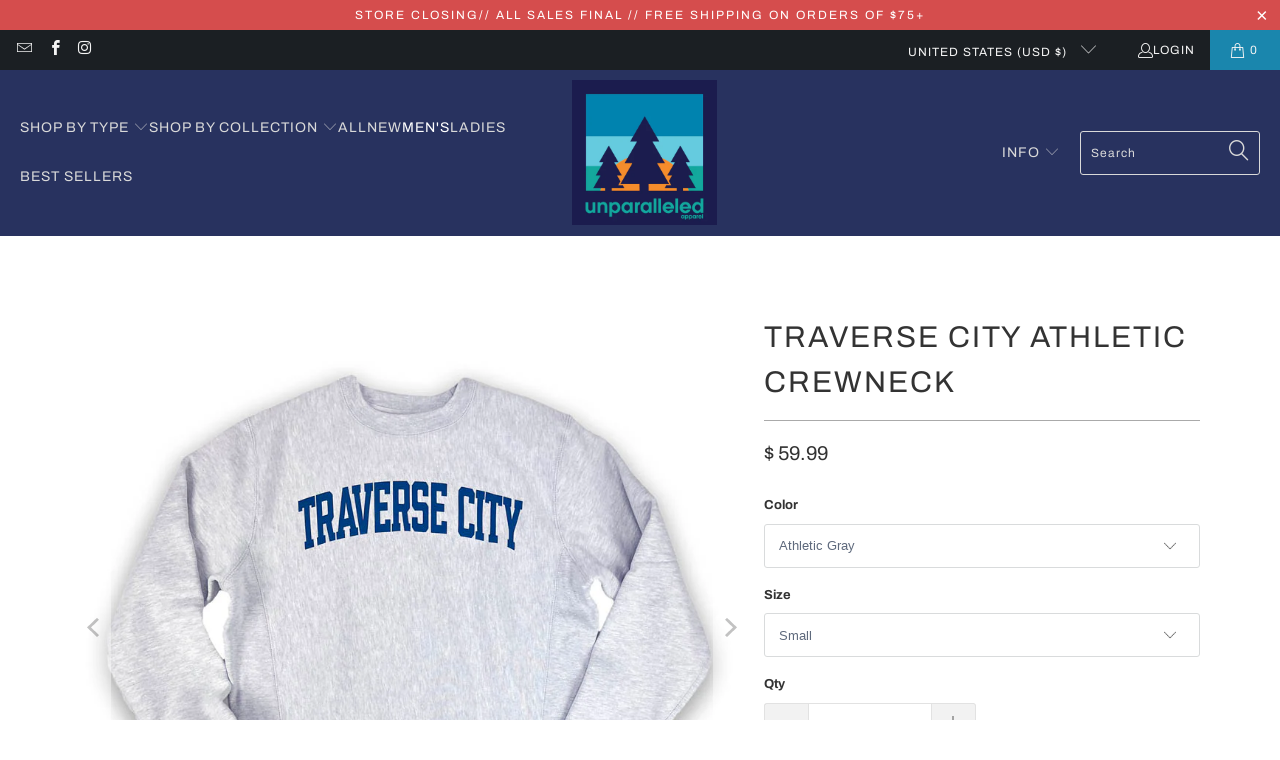

--- FILE ---
content_type: text/html; charset=utf-8
request_url: https://unparalleledapparel.com/collections/mens-unisex/products/traverse-city-athletic-crewneck?variant=39667568279635
body_size: 36655
content:


 <!DOCTYPE html>
<html class="no-js no-touch" lang="en"> <head> <script>
    window.Store = window.Store || {};
    window.Store.id = 11406596;</script> <meta charset="utf-8"> <meta http-equiv="cleartype" content="on"> <meta name="robots" content="index,follow"> <!-- Mobile Specific Metas --> <meta name="HandheldFriendly" content="True"> <meta name="MobileOptimized" content="320"> <meta name="viewport" content="width=device-width,initial-scale=1"> <meta name="theme-color" content="#ffffff"> <title>
      Traverse City Athletic Crewneck - Unparalleled Apparel</title> <meta name="description" content="Our heavyweight Traverse City Athletic Crewneck Sweatshirt is built to last. Thick and comfy to keep you warm year around. Heavy weight, 13.5oz. 70% Cotton 30% Polyester Double ribbing side panels for stretch Reverse coverstitch sewing on all seams for durability and a premium finish Body panels sewn cross grain to lim"/> <!-- Preconnect Domains --> <link rel="preconnect" href="https://fonts.shopifycdn.com" /> <link rel="preconnect" href="https://cdn.shopify.com" /> <link rel="preconnect" href="https://v.shopify.com" /> <link rel="preconnect" href="https://cdn.shopifycloud.com" /> <link rel="preconnect" href="https://monorail-edge.shopifysvc.com"> <!-- fallback for browsers that don't support preconnect --> <link rel="dns-prefetch" href="https://fonts.shopifycdn.com" /> <link rel="dns-prefetch" href="https://cdn.shopify.com" /> <link rel="dns-prefetch" href="https://v.shopify.com" /> <link rel="dns-prefetch" href="https://cdn.shopifycloud.com" /> <link rel="dns-prefetch" href="https://monorail-edge.shopifysvc.com"> <!-- Preload Assets --> <link rel="preload" href="//unparalleledapparel.com/cdn/shop/t/38/assets/fancybox.css?v=19278034316635137701677590278" as="style"> <link rel="preload" href="//unparalleledapparel.com/cdn/shop/t/38/assets/styles.css?v=40998210506299031651764876880" as="style"> <link rel="preload" href="//unparalleledapparel.com/cdn/shop/t/38/assets/jquery.min.js?v=81049236547974671631677590278" as="script"> <link rel="preload" href="//unparalleledapparel.com/cdn/shop/t/38/assets/vendors.js?v=110606657863731852701677590278" as="script"> <link rel="preload" href="//unparalleledapparel.com/cdn/shop/t/38/assets/sections.js?v=101325471108091185951677590304" as="script"> <link rel="preload" href="//unparalleledapparel.com/cdn/shop/t/38/assets/utilities.js?v=179684771267404657711677590304" as="script"> <link rel="preload" href="//unparalleledapparel.com/cdn/shop/t/38/assets/app.js?v=158359464742694423361677590304" as="script"> <!-- Stylesheet for Fancybox library --> <link href="//unparalleledapparel.com/cdn/shop/t/38/assets/fancybox.css?v=19278034316635137701677590278" rel="stylesheet" type="text/css" media="all" /> <!-- Stylesheets for Turbo --> <link href="//unparalleledapparel.com/cdn/shop/t/38/assets/styles.css?v=40998210506299031651764876880" rel="stylesheet" type="text/css" media="all" /> <script>
      window.lazySizesConfig = window.lazySizesConfig || {};

      lazySizesConfig.expand = 300;
      lazySizesConfig.loadHidden = false;

      /*! lazysizes - v5.2.2 - bgset plugin */
      !function(e,t){var a=function(){t(e.lazySizes),e.removeEventListener("lazyunveilread",a,!0)};t=t.bind(null,e,e.document),"object"==typeof module&&module.exports?t(require("lazysizes")):"function"==typeof define&&define.amd?define(["lazysizes"],t):e.lazySizes?a():e.addEventListener("lazyunveilread",a,!0)}(window,function(e,z,g){"use strict";var c,y,b,f,i,s,n,v,m;e.addEventListener&&(c=g.cfg,y=/\s+/g,b=/\s*\|\s+|\s+\|\s*/g,f=/^(.+?)(?:\s+\[\s*(.+?)\s*\])(?:\s+\[\s*(.+?)\s*\])?$/,i=/^\s*\(*\s*type\s*:\s*(.+?)\s*\)*\s*$/,s=/\(|\)|'/,n={contain:1,cover:1},v=function(e,t){var a;t&&((a=t.match(i))&&a[1]?e.setAttribute("type",a[1]):e.setAttribute("media",c.customMedia[t]||t))},m=function(e){var t,a,i,r;e.target._lazybgset&&(a=(t=e.target)._lazybgset,(i=t.currentSrc||t.src)&&((r=g.fire(a,"bgsetproxy",{src:i,useSrc:s.test(i)?JSON.stringify(i):i})).defaultPrevented||(a.style.backgroundImage="url("+r.detail.useSrc+")")),t._lazybgsetLoading&&(g.fire(a,"_lazyloaded",{},!1,!0),delete t._lazybgsetLoading))},addEventListener("lazybeforeunveil",function(e){var t,a,i,r,s,n,l,d,o,u;!e.defaultPrevented&&(t=e.target.getAttribute("data-bgset"))&&(o=e.target,(u=z.createElement("img")).alt="",u._lazybgsetLoading=!0,e.detail.firesLoad=!0,a=t,i=o,r=u,s=z.createElement("picture"),n=i.getAttribute(c.sizesAttr),l=i.getAttribute("data-ratio"),d=i.getAttribute("data-optimumx"),i._lazybgset&&i._lazybgset.parentNode==i&&i.removeChild(i._lazybgset),Object.defineProperty(r,"_lazybgset",{value:i,writable:!0}),Object.defineProperty(i,"_lazybgset",{value:s,writable:!0}),a=a.replace(y," ").split(b),s.style.display="none",r.className=c.lazyClass,1!=a.length||n||(n="auto"),a.forEach(function(e){var t,a=z.createElement("source");n&&"auto"!=n&&a.setAttribute("sizes",n),(t=e.match(f))?(a.setAttribute(c.srcsetAttr,t[1]),v(a,t[2]),v(a,t[3])):a.setAttribute(c.srcsetAttr,e),s.appendChild(a)}),n&&(r.setAttribute(c.sizesAttr,n),i.removeAttribute(c.sizesAttr),i.removeAttribute("sizes")),d&&r.setAttribute("data-optimumx",d),l&&r.setAttribute("data-ratio",l),s.appendChild(r),i.appendChild(s),setTimeout(function(){g.loader.unveil(u),g.rAF(function(){g.fire(u,"_lazyloaded",{},!0,!0),u.complete&&m({target:u})})}))}),z.addEventListener("load",m,!0),e.addEventListener("lazybeforesizes",function(e){var t,a,i,r;e.detail.instance==g&&e.target._lazybgset&&e.detail.dataAttr&&(t=e.target._lazybgset,i=t,r=(getComputedStyle(i)||{getPropertyValue:function(){}}).getPropertyValue("background-size"),!n[r]&&n[i.style.backgroundSize]&&(r=i.style.backgroundSize),n[a=r]&&(e.target._lazysizesParentFit=a,g.rAF(function(){e.target.setAttribute("data-parent-fit",a),e.target._lazysizesParentFit&&delete e.target._lazysizesParentFit})))},!0),z.documentElement.addEventListener("lazybeforesizes",function(e){var t,a;!e.defaultPrevented&&e.target._lazybgset&&e.detail.instance==g&&(e.detail.width=(t=e.target._lazybgset,a=g.gW(t,t.parentNode),(!t._lazysizesWidth||a>t._lazysizesWidth)&&(t._lazysizesWidth=a),t._lazysizesWidth))}))});

      /*! lazysizes - v5.2.2 */
      !function(e){var t=function(u,D,f){"use strict";var k,H;if(function(){var e;var t={lazyClass:"lazyload",loadedClass:"lazyloaded",loadingClass:"lazyloading",preloadClass:"lazypreload",errorClass:"lazyerror",autosizesClass:"lazyautosizes",srcAttr:"data-src",srcsetAttr:"data-srcset",sizesAttr:"data-sizes",minSize:40,customMedia:{},init:true,expFactor:1.5,hFac:.8,loadMode:2,loadHidden:true,ricTimeout:0,throttleDelay:125};H=u.lazySizesConfig||u.lazysizesConfig||{};for(e in t){if(!(e in H)){H[e]=t[e]}}}(),!D||!D.getElementsByClassName){return{init:function(){},cfg:H,noSupport:true}}var O=D.documentElement,a=u.HTMLPictureElement,P="addEventListener",$="getAttribute",q=u[P].bind(u),I=u.setTimeout,U=u.requestAnimationFrame||I,l=u.requestIdleCallback,j=/^picture$/i,r=["load","error","lazyincluded","_lazyloaded"],i={},G=Array.prototype.forEach,J=function(e,t){if(!i[t]){i[t]=new RegExp("(\\s|^)"+t+"(\\s|$)")}return i[t].test(e[$]("class")||"")&&i[t]},K=function(e,t){if(!J(e,t)){e.setAttribute("class",(e[$]("class")||"").trim()+" "+t)}},Q=function(e,t){var i;if(i=J(e,t)){e.setAttribute("class",(e[$]("class")||"").replace(i," "))}},V=function(t,i,e){var a=e?P:"removeEventListener";if(e){V(t,i)}r.forEach(function(e){t[a](e,i)})},X=function(e,t,i,a,r){var n=D.createEvent("Event");if(!i){i={}}i.instance=k;n.initEvent(t,!a,!r);n.detail=i;e.dispatchEvent(n);return n},Y=function(e,t){var i;if(!a&&(i=u.picturefill||H.pf)){if(t&&t.src&&!e[$]("srcset")){e.setAttribute("srcset",t.src)}i({reevaluate:true,elements:[e]})}else if(t&&t.src){e.src=t.src}},Z=function(e,t){return(getComputedStyle(e,null)||{})[t]},s=function(e,t,i){i=i||e.offsetWidth;while(i<H.minSize&&t&&!e._lazysizesWidth){i=t.offsetWidth;t=t.parentNode}return i},ee=function(){var i,a;var t=[];var r=[];var n=t;var s=function(){var e=n;n=t.length?r:t;i=true;a=false;while(e.length){e.shift()()}i=false};var e=function(e,t){if(i&&!t){e.apply(this,arguments)}else{n.push(e);if(!a){a=true;(D.hidden?I:U)(s)}}};e._lsFlush=s;return e}(),te=function(i,e){return e?function(){ee(i)}:function(){var e=this;var t=arguments;ee(function(){i.apply(e,t)})}},ie=function(e){var i;var a=0;var r=H.throttleDelay;var n=H.ricTimeout;var t=function(){i=false;a=f.now();e()};var s=l&&n>49?function(){l(t,{timeout:n});if(n!==H.ricTimeout){n=H.ricTimeout}}:te(function(){I(t)},true);return function(e){var t;if(e=e===true){n=33}if(i){return}i=true;t=r-(f.now()-a);if(t<0){t=0}if(e||t<9){s()}else{I(s,t)}}},ae=function(e){var t,i;var a=99;var r=function(){t=null;e()};var n=function(){var e=f.now()-i;if(e<a){I(n,a-e)}else{(l||r)(r)}};return function(){i=f.now();if(!t){t=I(n,a)}}},e=function(){var v,m,c,h,e;var y,z,g,p,C,b,A;var n=/^img$/i;var d=/^iframe$/i;var E="onscroll"in u&&!/(gle|ing)bot/.test(navigator.userAgent);var _=0;var w=0;var N=0;var M=-1;var x=function(e){N--;if(!e||N<0||!e.target){N=0}};var W=function(e){if(A==null){A=Z(D.body,"visibility")=="hidden"}return A||!(Z(e.parentNode,"visibility")=="hidden"&&Z(e,"visibility")=="hidden")};var S=function(e,t){var i;var a=e;var r=W(e);g-=t;b+=t;p-=t;C+=t;while(r&&(a=a.offsetParent)&&a!=D.body&&a!=O){r=(Z(a,"opacity")||1)>0;if(r&&Z(a,"overflow")!="visible"){i=a.getBoundingClientRect();r=C>i.left&&p<i.right&&b>i.top-1&&g<i.bottom+1}}return r};var t=function(){var e,t,i,a,r,n,s,l,o,u,f,c;var d=k.elements;if((h=H.loadMode)&&N<8&&(e=d.length)){t=0;M++;for(;t<e;t++){if(!d[t]||d[t]._lazyRace){continue}if(!E||k.prematureUnveil&&k.prematureUnveil(d[t])){R(d[t]);continue}if(!(l=d[t][$]("data-expand"))||!(n=l*1)){n=w}if(!u){u=!H.expand||H.expand<1?O.clientHeight>500&&O.clientWidth>500?500:370:H.expand;k._defEx=u;f=u*H.expFactor;c=H.hFac;A=null;if(w<f&&N<1&&M>2&&h>2&&!D.hidden){w=f;M=0}else if(h>1&&M>1&&N<6){w=u}else{w=_}}if(o!==n){y=innerWidth+n*c;z=innerHeight+n;s=n*-1;o=n}i=d[t].getBoundingClientRect();if((b=i.bottom)>=s&&(g=i.top)<=z&&(C=i.right)>=s*c&&(p=i.left)<=y&&(b||C||p||g)&&(H.loadHidden||W(d[t]))&&(m&&N<3&&!l&&(h<3||M<4)||S(d[t],n))){R(d[t]);r=true;if(N>9){break}}else if(!r&&m&&!a&&N<4&&M<4&&h>2&&(v[0]||H.preloadAfterLoad)&&(v[0]||!l&&(b||C||p||g||d[t][$](H.sizesAttr)!="auto"))){a=v[0]||d[t]}}if(a&&!r){R(a)}}};var i=ie(t);var B=function(e){var t=e.target;if(t._lazyCache){delete t._lazyCache;return}x(e);K(t,H.loadedClass);Q(t,H.loadingClass);V(t,L);X(t,"lazyloaded")};var a=te(B);var L=function(e){a({target:e.target})};var T=function(t,i){try{t.contentWindow.location.replace(i)}catch(e){t.src=i}};var F=function(e){var t;var i=e[$](H.srcsetAttr);if(t=H.customMedia[e[$]("data-media")||e[$]("media")]){e.setAttribute("media",t)}if(i){e.setAttribute("srcset",i)}};var s=te(function(t,e,i,a,r){var n,s,l,o,u,f;if(!(u=X(t,"lazybeforeunveil",e)).defaultPrevented){if(a){if(i){K(t,H.autosizesClass)}else{t.setAttribute("sizes",a)}}s=t[$](H.srcsetAttr);n=t[$](H.srcAttr);if(r){l=t.parentNode;o=l&&j.test(l.nodeName||"")}f=e.firesLoad||"src"in t&&(s||n||o);u={target:t};K(t,H.loadingClass);if(f){clearTimeout(c);c=I(x,2500);V(t,L,true)}if(o){G.call(l.getElementsByTagName("source"),F)}if(s){t.setAttribute("srcset",s)}else if(n&&!o){if(d.test(t.nodeName)){T(t,n)}else{t.src=n}}if(r&&(s||o)){Y(t,{src:n})}}if(t._lazyRace){delete t._lazyRace}Q(t,H.lazyClass);ee(function(){var e=t.complete&&t.naturalWidth>1;if(!f||e){if(e){K(t,"ls-is-cached")}B(u);t._lazyCache=true;I(function(){if("_lazyCache"in t){delete t._lazyCache}},9)}if(t.loading=="lazy"){N--}},true)});var R=function(e){if(e._lazyRace){return}var t;var i=n.test(e.nodeName);var a=i&&(e[$](H.sizesAttr)||e[$]("sizes"));var r=a=="auto";if((r||!m)&&i&&(e[$]("src")||e.srcset)&&!e.complete&&!J(e,H.errorClass)&&J(e,H.lazyClass)){return}t=X(e,"lazyunveilread").detail;if(r){re.updateElem(e,true,e.offsetWidth)}e._lazyRace=true;N++;s(e,t,r,a,i)};var r=ae(function(){H.loadMode=3;i()});var l=function(){if(H.loadMode==3){H.loadMode=2}r()};var o=function(){if(m){return}if(f.now()-e<999){I(o,999);return}m=true;H.loadMode=3;i();q("scroll",l,true)};return{_:function(){e=f.now();k.elements=D.getElementsByClassName(H.lazyClass);v=D.getElementsByClassName(H.lazyClass+" "+H.preloadClass);q("scroll",i,true);q("resize",i,true);q("pageshow",function(e){if(e.persisted){var t=D.querySelectorAll("."+H.loadingClass);if(t.length&&t.forEach){U(function(){t.forEach(function(e){if(e.complete){R(e)}})})}}});if(u.MutationObserver){new MutationObserver(i).observe(O,{childList:true,subtree:true,attributes:true})}else{O[P]("DOMNodeInserted",i,true);O[P]("DOMAttrModified",i,true);setInterval(i,999)}q("hashchange",i,true);["focus","mouseover","click","load","transitionend","animationend"].forEach(function(e){D[P](e,i,true)});if(/d$|^c/.test(D.readyState)){o()}else{q("load",o);D[P]("DOMContentLoaded",i);I(o,2e4)}if(k.elements.length){t();ee._lsFlush()}else{i()}},checkElems:i,unveil:R,_aLSL:l}}(),re=function(){var i;var n=te(function(e,t,i,a){var r,n,s;e._lazysizesWidth=a;a+="px";e.setAttribute("sizes",a);if(j.test(t.nodeName||"")){r=t.getElementsByTagName("source");for(n=0,s=r.length;n<s;n++){r[n].setAttribute("sizes",a)}}if(!i.detail.dataAttr){Y(e,i.detail)}});var a=function(e,t,i){var a;var r=e.parentNode;if(r){i=s(e,r,i);a=X(e,"lazybeforesizes",{width:i,dataAttr:!!t});if(!a.defaultPrevented){i=a.detail.width;if(i&&i!==e._lazysizesWidth){n(e,r,a,i)}}}};var e=function(){var e;var t=i.length;if(t){e=0;for(;e<t;e++){a(i[e])}}};var t=ae(e);return{_:function(){i=D.getElementsByClassName(H.autosizesClass);q("resize",t)},checkElems:t,updateElem:a}}(),t=function(){if(!t.i&&D.getElementsByClassName){t.i=true;re._();e._()}};return I(function(){H.init&&t()}),k={cfg:H,autoSizer:re,loader:e,init:t,uP:Y,aC:K,rC:Q,hC:J,fire:X,gW:s,rAF:ee}}(e,e.document,Date);e.lazySizes=t,"object"==typeof module&&module.exports&&(module.exports=t)}("undefined"!=typeof window?window:{});</script> <!-- Icons --> <link rel="shortcut icon" type="image/x-icon" href="//unparalleledapparel.com/cdn/shop/files/UA-2021-Logo1_180x180.jpg?v=1614283179"> <link rel="apple-touch-icon" href="//unparalleledapparel.com/cdn/shop/files/UA-2021-Logo1_180x180.jpg?v=1614283179"/> <link rel="apple-touch-icon" sizes="57x57" href="//unparalleledapparel.com/cdn/shop/files/UA-2021-Logo1_57x57.jpg?v=1614283179"/> <link rel="apple-touch-icon" sizes="60x60" href="//unparalleledapparel.com/cdn/shop/files/UA-2021-Logo1_60x60.jpg?v=1614283179"/> <link rel="apple-touch-icon" sizes="72x72" href="//unparalleledapparel.com/cdn/shop/files/UA-2021-Logo1_72x72.jpg?v=1614283179"/> <link rel="apple-touch-icon" sizes="76x76" href="//unparalleledapparel.com/cdn/shop/files/UA-2021-Logo1_76x76.jpg?v=1614283179"/> <link rel="apple-touch-icon" sizes="114x114" href="//unparalleledapparel.com/cdn/shop/files/UA-2021-Logo1_114x114.jpg?v=1614283179"/> <link rel="apple-touch-icon" sizes="180x180" href="//unparalleledapparel.com/cdn/shop/files/UA-2021-Logo1_180x180.jpg?v=1614283179"/> <link rel="apple-touch-icon" sizes="228x228" href="//unparalleledapparel.com/cdn/shop/files/UA-2021-Logo1_228x228.jpg?v=1614283179"/> <link rel="canonical" href="https://unparalleledapparel.com/products/traverse-city-athletic-crewneck"/> <script src="//unparalleledapparel.com/cdn/shop/t/38/assets/jquery.min.js?v=81049236547974671631677590278" defer></script> <script src="//unparalleledapparel.com/cdn/shop/t/38/assets/currencies.js?v=104585741455031924401677590277" defer></script> <script>
      window.PXUTheme = window.PXUTheme || {};
      window.PXUTheme.version = '8.3.0';
      window.PXUTheme.name = 'Turbo';</script>
    


    
<template id="price-ui"><span class="price " data-price></span><span class="compare-at-price" data-compare-at-price></span><span class="unit-pricing" data-unit-pricing></span></template> <template id="price-ui-badge"><div class="price-ui-badge__sticker price-ui-badge__sticker--"> <span class="price-ui-badge__sticker-text" data-badge></span></div></template> <template id="price-ui__price"><span class="money" data-price></span></template> <template id="price-ui__price-range"><span class="price-min" data-price-min><span class="money" data-price></span></span> - <span class="price-max" data-price-max><span class="money" data-price></span></span></template> <template id="price-ui__unit-pricing"><span class="unit-quantity" data-unit-quantity></span> | <span class="unit-price" data-unit-price><span class="money" data-price></span></span> / <span class="unit-measurement" data-unit-measurement></span></template> <template id="price-ui-badge__percent-savings-range">Save up to <span data-price-percent></span>%</template> <template id="price-ui-badge__percent-savings">Save <span data-price-percent></span>%</template> <template id="price-ui-badge__price-savings-range">Save up to <span class="money" data-price></span></template> <template id="price-ui-badge__price-savings">Save <span class="money" data-price></span></template> <template id="price-ui-badge__on-sale">Sale</template> <template id="price-ui-badge__sold-out">Sold out</template> <template id="price-ui-badge__in-stock">In stock</template> <script>
      
window.PXUTheme = window.PXUTheme || {};


window.PXUTheme.theme_settings = {};
window.PXUTheme.currency = {};
window.PXUTheme.routes = window.PXUTheme.routes || {};


window.PXUTheme.theme_settings.display_tos_checkbox = false;
window.PXUTheme.theme_settings.go_to_checkout = true;
window.PXUTheme.theme_settings.cart_action = "ajax";
window.PXUTheme.theme_settings.cart_shipping_calculator = false;


window.PXUTheme.theme_settings.collection_swatches = true;
window.PXUTheme.theme_settings.collection_secondary_image = false;


window.PXUTheme.currency.show_multiple_currencies = false;
window.PXUTheme.currency.shop_currency = "USD";
window.PXUTheme.currency.default_currency = "USD";
window.PXUTheme.currency.display_format = "money_format";
window.PXUTheme.currency.money_format = "$ {{amount}}";
window.PXUTheme.currency.money_format_no_currency = "$ {{amount}}";
window.PXUTheme.currency.money_format_currency = "$ {{amount}} USD";
window.PXUTheme.currency.native_multi_currency = true;
window.PXUTheme.currency.iso_code = "USD";
window.PXUTheme.currency.symbol = "$";


window.PXUTheme.theme_settings.display_inventory_left = false;
window.PXUTheme.theme_settings.inventory_threshold = 10;
window.PXUTheme.theme_settings.limit_quantity = true;


window.PXUTheme.theme_settings.menu_position = "inline";


window.PXUTheme.theme_settings.newsletter_popup = false;
window.PXUTheme.theme_settings.newsletter_popup_days = "14";
window.PXUTheme.theme_settings.newsletter_popup_mobile = false;
window.PXUTheme.theme_settings.newsletter_popup_seconds = 0;


window.PXUTheme.theme_settings.pagination_type = "infinite_scroll";


window.PXUTheme.theme_settings.enable_shopify_collection_badges = false;
window.PXUTheme.theme_settings.quick_shop_thumbnail_position = "bottom-thumbnails";
window.PXUTheme.theme_settings.product_form_style = "swatches";
window.PXUTheme.theme_settings.sale_banner_enabled = true;
window.PXUTheme.theme_settings.display_savings = false;
window.PXUTheme.theme_settings.display_sold_out_price = false;
window.PXUTheme.theme_settings.free_text = "Free";
window.PXUTheme.theme_settings.video_looping = false;
window.PXUTheme.theme_settings.quick_shop_style = "popup";
window.PXUTheme.theme_settings.hover_enabled = false;


window.PXUTheme.routes.cart_url = "/cart";
window.PXUTheme.routes.root_url = "/";
window.PXUTheme.routes.search_url = "/search";
window.PXUTheme.routes.all_products_collection_url = "/collections/all";
window.PXUTheme.routes.product_recommendations_url = "/recommendations/products";


window.PXUTheme.theme_settings.image_loading_style = "blur-up";


window.PXUTheme.theme_settings.search_option = "products";
window.PXUTheme.theme_settings.search_items_to_display = 5;
window.PXUTheme.theme_settings.enable_autocomplete = true;


window.PXUTheme.theme_settings.page_dots_enabled = false;
window.PXUTheme.theme_settings.slideshow_arrow_size = "light";


window.PXUTheme.theme_settings.quick_shop_enabled = false;


window.PXUTheme.translation = {};


window.PXUTheme.translation.agree_to_terms_warning = "You must agree with the terms and conditions to checkout.";
window.PXUTheme.translation.one_item_left = "item left";
window.PXUTheme.translation.items_left_text = "items left";
window.PXUTheme.translation.cart_savings_text = "Total Savings";
window.PXUTheme.translation.cart_discount_text = "Discount";
window.PXUTheme.translation.cart_subtotal_text = "Subtotal";
window.PXUTheme.translation.cart_remove_text = "Remove";
window.PXUTheme.translation.cart_free_text = "Free";


window.PXUTheme.translation.newsletter_success_text = "Thank you for joining our mailing list!";


window.PXUTheme.translation.notify_email = "Enter your email address...";
window.PXUTheme.translation.notify_email_value = "Translation missing: en.contact.fields.email";
window.PXUTheme.translation.notify_email_send = "Send";
window.PXUTheme.translation.notify_message_first = "Please notify me when ";
window.PXUTheme.translation.notify_message_last = " becomes available - ";
window.PXUTheme.translation.notify_success_text = "Thanks! We will notify you when this product becomes available!";


window.PXUTheme.translation.add_to_cart = "Add to Cart";
window.PXUTheme.translation.coming_soon_text = "Coming Soon";
window.PXUTheme.translation.sold_out_text = "Sold Out";
window.PXUTheme.translation.sale_text = "Sale";
window.PXUTheme.translation.savings_text = "You Save";
window.PXUTheme.translation.from_text = "from";
window.PXUTheme.translation.new_text = "New";
window.PXUTheme.translation.pre_order_text = "Pre-Order";
window.PXUTheme.translation.unavailable_text = "Unavailable";


window.PXUTheme.translation.all_results = "View all results";
window.PXUTheme.translation.no_results = "Sorry, no results!";


window.PXUTheme.media_queries = {};
window.PXUTheme.media_queries.small = window.matchMedia( "(max-width: 480px)" );
window.PXUTheme.media_queries.medium = window.matchMedia( "(max-width: 798px)" );
window.PXUTheme.media_queries.large = window.matchMedia( "(min-width: 799px)" );
window.PXUTheme.media_queries.larger = window.matchMedia( "(min-width: 960px)" );
window.PXUTheme.media_queries.xlarge = window.matchMedia( "(min-width: 1200px)" );
window.PXUTheme.media_queries.ie10 = window.matchMedia( "all and (-ms-high-contrast: none), (-ms-high-contrast: active)" );
window.PXUTheme.media_queries.tablet = window.matchMedia( "only screen and (min-width: 799px) and (max-width: 1024px)" );
window.PXUTheme.media_queries.mobile_and_tablet = window.matchMedia( "(max-width: 1024px)" );</script> <script src="//unparalleledapparel.com/cdn/shop/t/38/assets/vendors.js?v=110606657863731852701677590278" defer></script> <script src="//unparalleledapparel.com/cdn/shop/t/38/assets/sections.js?v=101325471108091185951677590304" defer></script> <script src="//unparalleledapparel.com/cdn/shop/t/38/assets/utilities.js?v=179684771267404657711677590304" defer></script> <script src="//unparalleledapparel.com/cdn/shop/t/38/assets/app.js?v=158359464742694423361677590304" defer></script> <script src="//unparalleledapparel.com/cdn/shop/t/38/assets/instantclick.min.js?v=20092422000980684151677590278" data-no-instant defer></script> <script data-no-instant>
        window.addEventListener('DOMContentLoaded', function() {

          function inIframe() {
            try {
              return window.self !== window.top;
            } catch (e) {
              return true;
            }
          }

          if (!inIframe()){
            InstantClick.on('change', function() {

              $('head script[src*="shopify"]').each(function() {
                var script = document.createElement('script');
                script.type = 'text/javascript';
                script.src = $(this).attr('src');

                $('body').append(script);
              });

              $('body').removeClass('fancybox-active');
              $.fancybox.destroy();

              InstantClick.init();

            });
          }
        });</script> <script></script> <script>window.performance && window.performance.mark && window.performance.mark('shopify.content_for_header.start');</script><meta name="google-site-verification" content="rzfmVYyLoLQqdPOu0Xr_ByEgWs2ZTtlDBJDro1-HjRg">
<meta name="facebook-domain-verification" content="muwjlqi0ypd45n6cl8y4pgsmoe4hk0">
<meta id="shopify-digital-wallet" name="shopify-digital-wallet" content="/11406596/digital_wallets/dialog">
<meta name="shopify-checkout-api-token" content="babc862ef7061fafe42bfb1247021cc6">
<meta id="in-context-paypal-metadata" data-shop-id="11406596" data-venmo-supported="false" data-environment="production" data-locale="en_US" data-paypal-v4="true" data-currency="USD">
<link rel="alternate" type="application/json+oembed" href="https://unparalleledapparel.com/products/traverse-city-athletic-crewneck.oembed">
<script async="async" src="/checkouts/internal/preloads.js?locale=en-US"></script>
<link rel="preconnect" href="https://shop.app" crossorigin="anonymous">
<script async="async" src="https://shop.app/checkouts/internal/preloads.js?locale=en-US&shop_id=11406596" crossorigin="anonymous"></script>
<script id="apple-pay-shop-capabilities" type="application/json">{"shopId":11406596,"countryCode":"US","currencyCode":"USD","merchantCapabilities":["supports3DS"],"merchantId":"gid:\/\/shopify\/Shop\/11406596","merchantName":"Unparalleled Apparel","requiredBillingContactFields":["postalAddress","email","phone"],"requiredShippingContactFields":["postalAddress","email","phone"],"shippingType":"shipping","supportedNetworks":["visa","masterCard","amex","discover","elo","jcb"],"total":{"type":"pending","label":"Unparalleled Apparel","amount":"1.00"},"shopifyPaymentsEnabled":true,"supportsSubscriptions":true}</script>
<script id="shopify-features" type="application/json">{"accessToken":"babc862ef7061fafe42bfb1247021cc6","betas":["rich-media-storefront-analytics"],"domain":"unparalleledapparel.com","predictiveSearch":true,"shopId":11406596,"locale":"en"}</script>
<script>var Shopify = Shopify || {};
Shopify.shop = "unparalleledapparel.myshopify.com";
Shopify.locale = "en";
Shopify.currency = {"active":"USD","rate":"1.0"};
Shopify.country = "US";
Shopify.theme = {"name":"turbo-portland-November-8-2018-Nov-J (Sep-23-2021)","id":124792012883,"schema_name":"Turbo","schema_version":"8.3.0","theme_store_id":null,"role":"main"};
Shopify.theme.handle = "null";
Shopify.theme.style = {"id":null,"handle":null};
Shopify.cdnHost = "unparalleledapparel.com/cdn";
Shopify.routes = Shopify.routes || {};
Shopify.routes.root = "/";</script>
<script type="module">!function(o){(o.Shopify=o.Shopify||{}).modules=!0}(window);</script>
<script>!function(o){function n(){var o=[];function n(){o.push(Array.prototype.slice.apply(arguments))}return n.q=o,n}var t=o.Shopify=o.Shopify||{};t.loadFeatures=n(),t.autoloadFeatures=n()}(window);</script>
<script>
  window.ShopifyPay = window.ShopifyPay || {};
  window.ShopifyPay.apiHost = "shop.app\/pay";
  window.ShopifyPay.redirectState = null;
</script>
<script id="shop-js-analytics" type="application/json">{"pageType":"product"}</script>
<script defer="defer" async type="module" src="//unparalleledapparel.com/cdn/shopifycloud/shop-js/modules/v2/client.init-shop-cart-sync_BdyHc3Nr.en.esm.js"></script>
<script defer="defer" async type="module" src="//unparalleledapparel.com/cdn/shopifycloud/shop-js/modules/v2/chunk.common_Daul8nwZ.esm.js"></script>
<script type="module">
  await import("//unparalleledapparel.com/cdn/shopifycloud/shop-js/modules/v2/client.init-shop-cart-sync_BdyHc3Nr.en.esm.js");
await import("//unparalleledapparel.com/cdn/shopifycloud/shop-js/modules/v2/chunk.common_Daul8nwZ.esm.js");

  window.Shopify.SignInWithShop?.initShopCartSync?.({"fedCMEnabled":true,"windoidEnabled":true});

</script>
<script defer="defer" async type="module" src="//unparalleledapparel.com/cdn/shopifycloud/shop-js/modules/v2/client.payment-terms_MV4M3zvL.en.esm.js"></script>
<script defer="defer" async type="module" src="//unparalleledapparel.com/cdn/shopifycloud/shop-js/modules/v2/chunk.common_Daul8nwZ.esm.js"></script>
<script defer="defer" async type="module" src="//unparalleledapparel.com/cdn/shopifycloud/shop-js/modules/v2/chunk.modal_CQq8HTM6.esm.js"></script>
<script type="module">
  await import("//unparalleledapparel.com/cdn/shopifycloud/shop-js/modules/v2/client.payment-terms_MV4M3zvL.en.esm.js");
await import("//unparalleledapparel.com/cdn/shopifycloud/shop-js/modules/v2/chunk.common_Daul8nwZ.esm.js");
await import("//unparalleledapparel.com/cdn/shopifycloud/shop-js/modules/v2/chunk.modal_CQq8HTM6.esm.js");

  
</script>
<script>
  window.Shopify = window.Shopify || {};
  if (!window.Shopify.featureAssets) window.Shopify.featureAssets = {};
  window.Shopify.featureAssets['shop-js'] = {"shop-cart-sync":["modules/v2/client.shop-cart-sync_QYOiDySF.en.esm.js","modules/v2/chunk.common_Daul8nwZ.esm.js"],"init-fed-cm":["modules/v2/client.init-fed-cm_DchLp9rc.en.esm.js","modules/v2/chunk.common_Daul8nwZ.esm.js"],"shop-button":["modules/v2/client.shop-button_OV7bAJc5.en.esm.js","modules/v2/chunk.common_Daul8nwZ.esm.js"],"init-windoid":["modules/v2/client.init-windoid_DwxFKQ8e.en.esm.js","modules/v2/chunk.common_Daul8nwZ.esm.js"],"shop-cash-offers":["modules/v2/client.shop-cash-offers_DWtL6Bq3.en.esm.js","modules/v2/chunk.common_Daul8nwZ.esm.js","modules/v2/chunk.modal_CQq8HTM6.esm.js"],"shop-toast-manager":["modules/v2/client.shop-toast-manager_CX9r1SjA.en.esm.js","modules/v2/chunk.common_Daul8nwZ.esm.js"],"init-shop-email-lookup-coordinator":["modules/v2/client.init-shop-email-lookup-coordinator_UhKnw74l.en.esm.js","modules/v2/chunk.common_Daul8nwZ.esm.js"],"pay-button":["modules/v2/client.pay-button_DzxNnLDY.en.esm.js","modules/v2/chunk.common_Daul8nwZ.esm.js"],"avatar":["modules/v2/client.avatar_BTnouDA3.en.esm.js"],"init-shop-cart-sync":["modules/v2/client.init-shop-cart-sync_BdyHc3Nr.en.esm.js","modules/v2/chunk.common_Daul8nwZ.esm.js"],"shop-login-button":["modules/v2/client.shop-login-button_D8B466_1.en.esm.js","modules/v2/chunk.common_Daul8nwZ.esm.js","modules/v2/chunk.modal_CQq8HTM6.esm.js"],"init-customer-accounts-sign-up":["modules/v2/client.init-customer-accounts-sign-up_C8fpPm4i.en.esm.js","modules/v2/client.shop-login-button_D8B466_1.en.esm.js","modules/v2/chunk.common_Daul8nwZ.esm.js","modules/v2/chunk.modal_CQq8HTM6.esm.js"],"init-shop-for-new-customer-accounts":["modules/v2/client.init-shop-for-new-customer-accounts_CVTO0Ztu.en.esm.js","modules/v2/client.shop-login-button_D8B466_1.en.esm.js","modules/v2/chunk.common_Daul8nwZ.esm.js","modules/v2/chunk.modal_CQq8HTM6.esm.js"],"init-customer-accounts":["modules/v2/client.init-customer-accounts_dRgKMfrE.en.esm.js","modules/v2/client.shop-login-button_D8B466_1.en.esm.js","modules/v2/chunk.common_Daul8nwZ.esm.js","modules/v2/chunk.modal_CQq8HTM6.esm.js"],"shop-follow-button":["modules/v2/client.shop-follow-button_CkZpjEct.en.esm.js","modules/v2/chunk.common_Daul8nwZ.esm.js","modules/v2/chunk.modal_CQq8HTM6.esm.js"],"lead-capture":["modules/v2/client.lead-capture_BntHBhfp.en.esm.js","modules/v2/chunk.common_Daul8nwZ.esm.js","modules/v2/chunk.modal_CQq8HTM6.esm.js"],"checkout-modal":["modules/v2/client.checkout-modal_CfxcYbTm.en.esm.js","modules/v2/chunk.common_Daul8nwZ.esm.js","modules/v2/chunk.modal_CQq8HTM6.esm.js"],"shop-login":["modules/v2/client.shop-login_Da4GZ2H6.en.esm.js","modules/v2/chunk.common_Daul8nwZ.esm.js","modules/v2/chunk.modal_CQq8HTM6.esm.js"],"payment-terms":["modules/v2/client.payment-terms_MV4M3zvL.en.esm.js","modules/v2/chunk.common_Daul8nwZ.esm.js","modules/v2/chunk.modal_CQq8HTM6.esm.js"]};
</script>
<script id="__st">var __st={"a":11406596,"offset":-18000,"reqid":"580f21bf-7cdb-48cf-b3ed-7d1434adb547-1768992301","pageurl":"unparalleledapparel.com\/collections\/mens-unisex\/products\/traverse-city-athletic-crewneck?variant=39667568279635","u":"18bfab1c1ce3","p":"product","rtyp":"product","rid":6696681537619};</script>
<script>window.ShopifyPaypalV4VisibilityTracking = true;</script>
<script id="captcha-bootstrap">!function(){'use strict';const t='contact',e='account',n='new_comment',o=[[t,t],['blogs',n],['comments',n],[t,'customer']],c=[[e,'customer_login'],[e,'guest_login'],[e,'recover_customer_password'],[e,'create_customer']],r=t=>t.map((([t,e])=>`form[action*='/${t}']:not([data-nocaptcha='true']) input[name='form_type'][value='${e}']`)).join(','),a=t=>()=>t?[...document.querySelectorAll(t)].map((t=>t.form)):[];function s(){const t=[...o],e=r(t);return a(e)}const i='password',u='form_key',d=['recaptcha-v3-token','g-recaptcha-response','h-captcha-response',i],f=()=>{try{return window.sessionStorage}catch{return}},m='__shopify_v',_=t=>t.elements[u];function p(t,e,n=!1){try{const o=window.sessionStorage,c=JSON.parse(o.getItem(e)),{data:r}=function(t){const{data:e,action:n}=t;return t[m]||n?{data:e,action:n}:{data:t,action:n}}(c);for(const[e,n]of Object.entries(r))t.elements[e]&&(t.elements[e].value=n);n&&o.removeItem(e)}catch(o){console.error('form repopulation failed',{error:o})}}const l='form_type',E='cptcha';function T(t){t.dataset[E]=!0}const w=window,h=w.document,L='Shopify',v='ce_forms',y='captcha';let A=!1;((t,e)=>{const n=(g='f06e6c50-85a8-45c8-87d0-21a2b65856fe',I='https://cdn.shopify.com/shopifycloud/storefront-forms-hcaptcha/ce_storefront_forms_captcha_hcaptcha.v1.5.2.iife.js',D={infoText:'Protected by hCaptcha',privacyText:'Privacy',termsText:'Terms'},(t,e,n)=>{const o=w[L][v],c=o.bindForm;if(c)return c(t,g,e,D).then(n);var r;o.q.push([[t,g,e,D],n]),r=I,A||(h.body.append(Object.assign(h.createElement('script'),{id:'captcha-provider',async:!0,src:r})),A=!0)});var g,I,D;w[L]=w[L]||{},w[L][v]=w[L][v]||{},w[L][v].q=[],w[L][y]=w[L][y]||{},w[L][y].protect=function(t,e){n(t,void 0,e),T(t)},Object.freeze(w[L][y]),function(t,e,n,w,h,L){const[v,y,A,g]=function(t,e,n){const i=e?o:[],u=t?c:[],d=[...i,...u],f=r(d),m=r(i),_=r(d.filter((([t,e])=>n.includes(e))));return[a(f),a(m),a(_),s()]}(w,h,L),I=t=>{const e=t.target;return e instanceof HTMLFormElement?e:e&&e.form},D=t=>v().includes(t);t.addEventListener('submit',(t=>{const e=I(t);if(!e)return;const n=D(e)&&!e.dataset.hcaptchaBound&&!e.dataset.recaptchaBound,o=_(e),c=g().includes(e)&&(!o||!o.value);(n||c)&&t.preventDefault(),c&&!n&&(function(t){try{if(!f())return;!function(t){const e=f();if(!e)return;const n=_(t);if(!n)return;const o=n.value;o&&e.removeItem(o)}(t);const e=Array.from(Array(32),(()=>Math.random().toString(36)[2])).join('');!function(t,e){_(t)||t.append(Object.assign(document.createElement('input'),{type:'hidden',name:u})),t.elements[u].value=e}(t,e),function(t,e){const n=f();if(!n)return;const o=[...t.querySelectorAll(`input[type='${i}']`)].map((({name:t})=>t)),c=[...d,...o],r={};for(const[a,s]of new FormData(t).entries())c.includes(a)||(r[a]=s);n.setItem(e,JSON.stringify({[m]:1,action:t.action,data:r}))}(t,e)}catch(e){console.error('failed to persist form',e)}}(e),e.submit())}));const S=(t,e)=>{t&&!t.dataset[E]&&(n(t,e.some((e=>e===t))),T(t))};for(const o of['focusin','change'])t.addEventListener(o,(t=>{const e=I(t);D(e)&&S(e,y())}));const B=e.get('form_key'),M=e.get(l),P=B&&M;t.addEventListener('DOMContentLoaded',(()=>{const t=y();if(P)for(const e of t)e.elements[l].value===M&&p(e,B);[...new Set([...A(),...v().filter((t=>'true'===t.dataset.shopifyCaptcha))])].forEach((e=>S(e,t)))}))}(h,new URLSearchParams(w.location.search),n,t,e,['guest_login'])})(!0,!0)}();</script>
<script integrity="sha256-4kQ18oKyAcykRKYeNunJcIwy7WH5gtpwJnB7kiuLZ1E=" data-source-attribution="shopify.loadfeatures" defer="defer" src="//unparalleledapparel.com/cdn/shopifycloud/storefront/assets/storefront/load_feature-a0a9edcb.js" crossorigin="anonymous"></script>
<script crossorigin="anonymous" defer="defer" src="//unparalleledapparel.com/cdn/shopifycloud/storefront/assets/shopify_pay/storefront-65b4c6d7.js?v=20250812"></script>
<script data-source-attribution="shopify.dynamic_checkout.dynamic.init">var Shopify=Shopify||{};Shopify.PaymentButton=Shopify.PaymentButton||{isStorefrontPortableWallets:!0,init:function(){window.Shopify.PaymentButton.init=function(){};var t=document.createElement("script");t.src="https://unparalleledapparel.com/cdn/shopifycloud/portable-wallets/latest/portable-wallets.en.js",t.type="module",document.head.appendChild(t)}};
</script>
<script data-source-attribution="shopify.dynamic_checkout.buyer_consent">
  function portableWalletsHideBuyerConsent(e){var t=document.getElementById("shopify-buyer-consent"),n=document.getElementById("shopify-subscription-policy-button");t&&n&&(t.classList.add("hidden"),t.setAttribute("aria-hidden","true"),n.removeEventListener("click",e))}function portableWalletsShowBuyerConsent(e){var t=document.getElementById("shopify-buyer-consent"),n=document.getElementById("shopify-subscription-policy-button");t&&n&&(t.classList.remove("hidden"),t.removeAttribute("aria-hidden"),n.addEventListener("click",e))}window.Shopify?.PaymentButton&&(window.Shopify.PaymentButton.hideBuyerConsent=portableWalletsHideBuyerConsent,window.Shopify.PaymentButton.showBuyerConsent=portableWalletsShowBuyerConsent);
</script>
<script>
  function portableWalletsCleanup(e){e&&e.src&&console.error("Failed to load portable wallets script "+e.src);var t=document.querySelectorAll("shopify-accelerated-checkout .shopify-payment-button__skeleton, shopify-accelerated-checkout-cart .wallet-cart-button__skeleton"),e=document.getElementById("shopify-buyer-consent");for(let e=0;e<t.length;e++)t[e].remove();e&&e.remove()}function portableWalletsNotLoadedAsModule(e){e instanceof ErrorEvent&&"string"==typeof e.message&&e.message.includes("import.meta")&&"string"==typeof e.filename&&e.filename.includes("portable-wallets")&&(window.removeEventListener("error",portableWalletsNotLoadedAsModule),window.Shopify.PaymentButton.failedToLoad=e,"loading"===document.readyState?document.addEventListener("DOMContentLoaded",window.Shopify.PaymentButton.init):window.Shopify.PaymentButton.init())}window.addEventListener("error",portableWalletsNotLoadedAsModule);
</script>

<script type="module" src="https://unparalleledapparel.com/cdn/shopifycloud/portable-wallets/latest/portable-wallets.en.js" onError="portableWalletsCleanup(this)" crossorigin="anonymous"></script>
<script nomodule>
  document.addEventListener("DOMContentLoaded", portableWalletsCleanup);
</script>

<link id="shopify-accelerated-checkout-styles" rel="stylesheet" media="screen" href="https://unparalleledapparel.com/cdn/shopifycloud/portable-wallets/latest/accelerated-checkout-backwards-compat.css" crossorigin="anonymous">
<style id="shopify-accelerated-checkout-cart">
        #shopify-buyer-consent {
  margin-top: 1em;
  display: inline-block;
  width: 100%;
}

#shopify-buyer-consent.hidden {
  display: none;
}

#shopify-subscription-policy-button {
  background: none;
  border: none;
  padding: 0;
  text-decoration: underline;
  font-size: inherit;
  cursor: pointer;
}

#shopify-subscription-policy-button::before {
  box-shadow: none;
}

      </style>

<script>window.performance && window.performance.mark && window.performance.mark('shopify.content_for_header.end');</script>

    

<meta name="author" content="Unparalleled Apparel">
<meta property="og:url" content="https://unparalleledapparel.com/products/traverse-city-athletic-crewneck">
<meta property="og:site_name" content="Unparalleled Apparel"> <meta property="og:type" content="product"> <meta property="og:title" content="Traverse City Athletic Crewneck"> <meta property="og:image" content="https://unparalleledapparel.com/cdn/shop/products/f94eac8af84351ec658304d279b67277_600x.jpg?v=1663796869"> <meta property="og:image:secure_url" content="https://unparalleledapparel.com/cdn/shop/products/f94eac8af84351ec658304d279b67277_600x.jpg?v=1663796869"> <meta property="og:image:width" content="900"> <meta property="og:image:height" content="900"> <meta property="og:image" content="https://unparalleledapparel.com/cdn/shop/files/pirlcsqfm8un5bwnvd3h_600x.jpg?v=1740263438"> <meta property="og:image:secure_url" content="https://unparalleledapparel.com/cdn/shop/files/pirlcsqfm8un5bwnvd3h_600x.jpg?v=1740263438"> <meta property="og:image:width" content="900"> <meta property="og:image:height" content="900"> <meta property="og:image" content="https://unparalleledapparel.com/cdn/shop/files/pirlcsqfm8un5bwnvd3h_4e533a2f-95fb-48f5-b328-850815ac1de0_600x.jpg?v=1741379393"> <meta property="og:image:secure_url" content="https://unparalleledapparel.com/cdn/shop/files/pirlcsqfm8un5bwnvd3h_4e533a2f-95fb-48f5-b328-850815ac1de0_600x.jpg?v=1741379393"> <meta property="og:image:width" content="900"> <meta property="og:image:height" content="900"> <meta property="product:price:amount" content="59.99"> <meta property="product:price:currency" content="USD"> <meta property="og:description" content="Our heavyweight Traverse City Athletic Crewneck Sweatshirt is built to last. Thick and comfy to keep you warm year around. Heavy weight, 13.5oz. 70% Cotton 30% Polyester Double ribbing side panels for stretch Reverse coverstitch sewing on all seams for durability and a premium finish Body panels sewn cross grain to lim">




<meta name="twitter:card" content="summary"> <meta name="twitter:title" content="Traverse City Athletic Crewneck"> <meta name="twitter:description" content="Our heavyweight Traverse City Athletic Crewneck Sweatshirt is built to last. Thick and comfy to keep you warm year around.

Heavy weight, 13.5oz. 70% Cotton 30% Polyester

Double ribbing side panels for stretch
Reverse coverstitch sewing on all seams for durability and a premium finish
Body panels sewn cross grain to limit shrinkage &amp;amp; shortening after wash


 

"> <meta name="twitter:image" content="https://unparalleledapparel.com/cdn/shop/products/f94eac8af84351ec658304d279b67277_240x.jpg?v=1663796869"> <meta name="twitter:image:width" content="240"> <meta name="twitter:image:height" content="240"> <meta name="twitter:image:alt" content="Traverse City Athletic Crewneck"> <link rel="prev" href="/collections/mens-unisex/products/michigan-river-t-shirt"> <link rel="next" href="/collections/mens-unisex/products/unparalleled-patch-hat"><script src="https://cdn.shopify.com/extensions/19689677-6488-4a31-adf3-fcf4359c5fd9/forms-2295/assets/shopify-forms-loader.js" type="text/javascript" defer="defer"></script>
<link href="https://monorail-edge.shopifysvc.com" rel="dns-prefetch">
<script>(function(){if ("sendBeacon" in navigator && "performance" in window) {try {var session_token_from_headers = performance.getEntriesByType('navigation')[0].serverTiming.find(x => x.name == '_s').description;} catch {var session_token_from_headers = undefined;}var session_cookie_matches = document.cookie.match(/_shopify_s=([^;]*)/);var session_token_from_cookie = session_cookie_matches && session_cookie_matches.length === 2 ? session_cookie_matches[1] : "";var session_token = session_token_from_headers || session_token_from_cookie || "";function handle_abandonment_event(e) {var entries = performance.getEntries().filter(function(entry) {return /monorail-edge.shopifysvc.com/.test(entry.name);});if (!window.abandonment_tracked && entries.length === 0) {window.abandonment_tracked = true;var currentMs = Date.now();var navigation_start = performance.timing.navigationStart;var payload = {shop_id: 11406596,url: window.location.href,navigation_start,duration: currentMs - navigation_start,session_token,page_type: "product"};window.navigator.sendBeacon("https://monorail-edge.shopifysvc.com/v1/produce", JSON.stringify({schema_id: "online_store_buyer_site_abandonment/1.1",payload: payload,metadata: {event_created_at_ms: currentMs,event_sent_at_ms: currentMs}}));}}window.addEventListener('pagehide', handle_abandonment_event);}}());</script>
<script id="web-pixels-manager-setup">(function e(e,d,r,n,o){if(void 0===o&&(o={}),!Boolean(null===(a=null===(i=window.Shopify)||void 0===i?void 0:i.analytics)||void 0===a?void 0:a.replayQueue)){var i,a;window.Shopify=window.Shopify||{};var t=window.Shopify;t.analytics=t.analytics||{};var s=t.analytics;s.replayQueue=[],s.publish=function(e,d,r){return s.replayQueue.push([e,d,r]),!0};try{self.performance.mark("wpm:start")}catch(e){}var l=function(){var e={modern:/Edge?\/(1{2}[4-9]|1[2-9]\d|[2-9]\d{2}|\d{4,})\.\d+(\.\d+|)|Firefox\/(1{2}[4-9]|1[2-9]\d|[2-9]\d{2}|\d{4,})\.\d+(\.\d+|)|Chrom(ium|e)\/(9{2}|\d{3,})\.\d+(\.\d+|)|(Maci|X1{2}).+ Version\/(15\.\d+|(1[6-9]|[2-9]\d|\d{3,})\.\d+)([,.]\d+|)( \(\w+\)|)( Mobile\/\w+|) Safari\/|Chrome.+OPR\/(9{2}|\d{3,})\.\d+\.\d+|(CPU[ +]OS|iPhone[ +]OS|CPU[ +]iPhone|CPU IPhone OS|CPU iPad OS)[ +]+(15[._]\d+|(1[6-9]|[2-9]\d|\d{3,})[._]\d+)([._]\d+|)|Android:?[ /-](13[3-9]|1[4-9]\d|[2-9]\d{2}|\d{4,})(\.\d+|)(\.\d+|)|Android.+Firefox\/(13[5-9]|1[4-9]\d|[2-9]\d{2}|\d{4,})\.\d+(\.\d+|)|Android.+Chrom(ium|e)\/(13[3-9]|1[4-9]\d|[2-9]\d{2}|\d{4,})\.\d+(\.\d+|)|SamsungBrowser\/([2-9]\d|\d{3,})\.\d+/,legacy:/Edge?\/(1[6-9]|[2-9]\d|\d{3,})\.\d+(\.\d+|)|Firefox\/(5[4-9]|[6-9]\d|\d{3,})\.\d+(\.\d+|)|Chrom(ium|e)\/(5[1-9]|[6-9]\d|\d{3,})\.\d+(\.\d+|)([\d.]+$|.*Safari\/(?![\d.]+ Edge\/[\d.]+$))|(Maci|X1{2}).+ Version\/(10\.\d+|(1[1-9]|[2-9]\d|\d{3,})\.\d+)([,.]\d+|)( \(\w+\)|)( Mobile\/\w+|) Safari\/|Chrome.+OPR\/(3[89]|[4-9]\d|\d{3,})\.\d+\.\d+|(CPU[ +]OS|iPhone[ +]OS|CPU[ +]iPhone|CPU IPhone OS|CPU iPad OS)[ +]+(10[._]\d+|(1[1-9]|[2-9]\d|\d{3,})[._]\d+)([._]\d+|)|Android:?[ /-](13[3-9]|1[4-9]\d|[2-9]\d{2}|\d{4,})(\.\d+|)(\.\d+|)|Mobile Safari.+OPR\/([89]\d|\d{3,})\.\d+\.\d+|Android.+Firefox\/(13[5-9]|1[4-9]\d|[2-9]\d{2}|\d{4,})\.\d+(\.\d+|)|Android.+Chrom(ium|e)\/(13[3-9]|1[4-9]\d|[2-9]\d{2}|\d{4,})\.\d+(\.\d+|)|Android.+(UC? ?Browser|UCWEB|U3)[ /]?(15\.([5-9]|\d{2,})|(1[6-9]|[2-9]\d|\d{3,})\.\d+)\.\d+|SamsungBrowser\/(5\.\d+|([6-9]|\d{2,})\.\d+)|Android.+MQ{2}Browser\/(14(\.(9|\d{2,})|)|(1[5-9]|[2-9]\d|\d{3,})(\.\d+|))(\.\d+|)|K[Aa][Ii]OS\/(3\.\d+|([4-9]|\d{2,})\.\d+)(\.\d+|)/},d=e.modern,r=e.legacy,n=navigator.userAgent;return n.match(d)?"modern":n.match(r)?"legacy":"unknown"}(),u="modern"===l?"modern":"legacy",c=(null!=n?n:{modern:"",legacy:""})[u],f=function(e){return[e.baseUrl,"/wpm","/b",e.hashVersion,"modern"===e.buildTarget?"m":"l",".js"].join("")}({baseUrl:d,hashVersion:r,buildTarget:u}),m=function(e){var d=e.version,r=e.bundleTarget,n=e.surface,o=e.pageUrl,i=e.monorailEndpoint;return{emit:function(e){var a=e.status,t=e.errorMsg,s=(new Date).getTime(),l=JSON.stringify({metadata:{event_sent_at_ms:s},events:[{schema_id:"web_pixels_manager_load/3.1",payload:{version:d,bundle_target:r,page_url:o,status:a,surface:n,error_msg:t},metadata:{event_created_at_ms:s}}]});if(!i)return console&&console.warn&&console.warn("[Web Pixels Manager] No Monorail endpoint provided, skipping logging."),!1;try{return self.navigator.sendBeacon.bind(self.navigator)(i,l)}catch(e){}var u=new XMLHttpRequest;try{return u.open("POST",i,!0),u.setRequestHeader("Content-Type","text/plain"),u.send(l),!0}catch(e){return console&&console.warn&&console.warn("[Web Pixels Manager] Got an unhandled error while logging to Monorail."),!1}}}}({version:r,bundleTarget:l,surface:e.surface,pageUrl:self.location.href,monorailEndpoint:e.monorailEndpoint});try{o.browserTarget=l,function(e){var d=e.src,r=e.async,n=void 0===r||r,o=e.onload,i=e.onerror,a=e.sri,t=e.scriptDataAttributes,s=void 0===t?{}:t,l=document.createElement("script"),u=document.querySelector("head"),c=document.querySelector("body");if(l.async=n,l.src=d,a&&(l.integrity=a,l.crossOrigin="anonymous"),s)for(var f in s)if(Object.prototype.hasOwnProperty.call(s,f))try{l.dataset[f]=s[f]}catch(e){}if(o&&l.addEventListener("load",o),i&&l.addEventListener("error",i),u)u.appendChild(l);else{if(!c)throw new Error("Did not find a head or body element to append the script");c.appendChild(l)}}({src:f,async:!0,onload:function(){if(!function(){var e,d;return Boolean(null===(d=null===(e=window.Shopify)||void 0===e?void 0:e.analytics)||void 0===d?void 0:d.initialized)}()){var d=window.webPixelsManager.init(e)||void 0;if(d){var r=window.Shopify.analytics;r.replayQueue.forEach((function(e){var r=e[0],n=e[1],o=e[2];d.publishCustomEvent(r,n,o)})),r.replayQueue=[],r.publish=d.publishCustomEvent,r.visitor=d.visitor,r.initialized=!0}}},onerror:function(){return m.emit({status:"failed",errorMsg:"".concat(f," has failed to load")})},sri:function(e){var d=/^sha384-[A-Za-z0-9+/=]+$/;return"string"==typeof e&&d.test(e)}(c)?c:"",scriptDataAttributes:o}),m.emit({status:"loading"})}catch(e){m.emit({status:"failed",errorMsg:(null==e?void 0:e.message)||"Unknown error"})}}})({shopId: 11406596,storefrontBaseUrl: "https://unparalleledapparel.com",extensionsBaseUrl: "https://extensions.shopifycdn.com/cdn/shopifycloud/web-pixels-manager",monorailEndpoint: "https://monorail-edge.shopifysvc.com/unstable/produce_batch",surface: "storefront-renderer",enabledBetaFlags: ["2dca8a86"],webPixelsConfigList: [{"id":"414646355","configuration":"{\"config\":\"{\\\"pixel_id\\\":\\\"G-00K89TF4YB\\\",\\\"target_country\\\":\\\"US\\\",\\\"gtag_events\\\":[{\\\"type\\\":\\\"search\\\",\\\"action_label\\\":[\\\"G-00K89TF4YB\\\",\\\"AW-775889364\\\/cx8cCNL85pABENTD_PEC\\\"]},{\\\"type\\\":\\\"begin_checkout\\\",\\\"action_label\\\":[\\\"G-00K89TF4YB\\\",\\\"AW-775889364\\\/Zno0CM_85pABENTD_PEC\\\"]},{\\\"type\\\":\\\"view_item\\\",\\\"action_label\\\":[\\\"G-00K89TF4YB\\\",\\\"AW-775889364\\\/hSQBCMn85pABENTD_PEC\\\",\\\"MC-7YKZ6JTF96\\\"]},{\\\"type\\\":\\\"purchase\\\",\\\"action_label\\\":[\\\"G-00K89TF4YB\\\",\\\"AW-775889364\\\/qRNYCMb85pABENTD_PEC\\\",\\\"MC-7YKZ6JTF96\\\"]},{\\\"type\\\":\\\"page_view\\\",\\\"action_label\\\":[\\\"G-00K89TF4YB\\\",\\\"AW-775889364\\\/ce6nCPH65pABENTD_PEC\\\",\\\"MC-7YKZ6JTF96\\\"]},{\\\"type\\\":\\\"add_payment_info\\\",\\\"action_label\\\":[\\\"G-00K89TF4YB\\\",\\\"AW-775889364\\\/f3z8COv95pABENTD_PEC\\\"]},{\\\"type\\\":\\\"add_to_cart\\\",\\\"action_label\\\":[\\\"G-00K89TF4YB\\\",\\\"AW-775889364\\\/Nuo6CMz85pABENTD_PEC\\\"]}],\\\"enable_monitoring_mode\\\":false}\"}","eventPayloadVersion":"v1","runtimeContext":"OPEN","scriptVersion":"b2a88bafab3e21179ed38636efcd8a93","type":"APP","apiClientId":1780363,"privacyPurposes":[],"dataSharingAdjustments":{"protectedCustomerApprovalScopes":["read_customer_address","read_customer_email","read_customer_name","read_customer_personal_data","read_customer_phone"]}},{"id":"183894099","configuration":"{\"pixel_id\":\"417430105300610\",\"pixel_type\":\"facebook_pixel\"}","eventPayloadVersion":"v1","runtimeContext":"OPEN","scriptVersion":"ca16bc87fe92b6042fbaa3acc2fbdaa6","type":"APP","apiClientId":2329312,"privacyPurposes":["ANALYTICS","MARKETING","SALE_OF_DATA"],"dataSharingAdjustments":{"protectedCustomerApprovalScopes":["read_customer_address","read_customer_email","read_customer_name","read_customer_personal_data","read_customer_phone"]}},{"id":"shopify-app-pixel","configuration":"{}","eventPayloadVersion":"v1","runtimeContext":"STRICT","scriptVersion":"0450","apiClientId":"shopify-pixel","type":"APP","privacyPurposes":["ANALYTICS","MARKETING"]},{"id":"shopify-custom-pixel","eventPayloadVersion":"v1","runtimeContext":"LAX","scriptVersion":"0450","apiClientId":"shopify-pixel","type":"CUSTOM","privacyPurposes":["ANALYTICS","MARKETING"]}],isMerchantRequest: false,initData: {"shop":{"name":"Unparalleled Apparel","paymentSettings":{"currencyCode":"USD"},"myshopifyDomain":"unparalleledapparel.myshopify.com","countryCode":"US","storefrontUrl":"https:\/\/unparalleledapparel.com"},"customer":null,"cart":null,"checkout":null,"productVariants":[{"price":{"amount":59.99,"currencyCode":"USD"},"product":{"title":"Traverse City Athletic Crewneck","vendor":"Unparalleled Apparel","id":"6696681537619","untranslatedTitle":"Traverse City Athletic Crewneck","url":"\/products\/traverse-city-athletic-crewneck","type":"Sweatshirts"},"id":"39667568279635","image":{"src":"\/\/unparalleledapparel.com\/cdn\/shop\/files\/pirlcsqfm8un5bwnvd3h_4e533a2f-95fb-48f5-b328-850815ac1de0.jpg?v=1741379393"},"sku":"210000001056","title":"Athletic Gray \/ Small","untranslatedTitle":"Athletic Gray \/ Small"},{"price":{"amount":59.99,"currencyCode":"USD"},"product":{"title":"Traverse City Athletic Crewneck","vendor":"Unparalleled Apparel","id":"6696681537619","untranslatedTitle":"Traverse City Athletic Crewneck","url":"\/products\/traverse-city-athletic-crewneck","type":"Sweatshirts"},"id":"39667568312403","image":{"src":"\/\/unparalleledapparel.com\/cdn\/shop\/files\/pirlcsqfm8un5bwnvd3h_606036a7-716f-4e8a-829f-146897afa4b9.jpg?v=1742063577"},"sku":"210000001057","title":"Athletic Gray \/ Medium","untranslatedTitle":"Athletic Gray \/ Medium"},{"price":{"amount":59.99,"currencyCode":"USD"},"product":{"title":"Traverse City Athletic Crewneck","vendor":"Unparalleled Apparel","id":"6696681537619","untranslatedTitle":"Traverse City Athletic Crewneck","url":"\/products\/traverse-city-athletic-crewneck","type":"Sweatshirts"},"id":"39667568345171","image":{"src":"\/\/unparalleledapparel.com\/cdn\/shop\/files\/pirlcsqfm8un5bwnvd3h.jpg?v=1740263438"},"sku":"210000001064","title":"Athletic Gray \/ Large","untranslatedTitle":"Athletic Gray \/ Large"},{"price":{"amount":59.99,"currencyCode":"USD"},"product":{"title":"Traverse City Athletic Crewneck","vendor":"Unparalleled Apparel","id":"6696681537619","untranslatedTitle":"Traverse City Athletic Crewneck","url":"\/products\/traverse-city-athletic-crewneck","type":"Sweatshirts"},"id":"39667568377939","image":{"src":"\/\/unparalleledapparel.com\/cdn\/shop\/products\/f94eac8af84351ec658304d279b67277.jpg?v=1663796869"},"sku":"210000001065","title":"Athletic Gray \/ XL","untranslatedTitle":"Athletic Gray \/ XL"},{"price":{"amount":59.99,"currencyCode":"USD"},"product":{"title":"Traverse City Athletic Crewneck","vendor":"Unparalleled Apparel","id":"6696681537619","untranslatedTitle":"Traverse City Athletic Crewneck","url":"\/products\/traverse-city-athletic-crewneck","type":"Sweatshirts"},"id":"39667568410707","image":{"src":"\/\/unparalleledapparel.com\/cdn\/shop\/files\/pirlcsqfm8un5bwnvd3h_ad38ed5e-cbec-4b93-80e6-db794f9d9c0e.jpg?v=1742836734"},"sku":"210000001059","title":"Athletic Gray \/ 2XL","untranslatedTitle":"Athletic Gray \/ 2XL"},{"price":{"amount":59.99,"currencyCode":"USD"},"product":{"title":"Traverse City Athletic Crewneck","vendor":"Unparalleled Apparel","id":"6696681537619","untranslatedTitle":"Traverse City Athletic Crewneck","url":"\/products\/traverse-city-athletic-crewneck","type":"Sweatshirts"},"id":"42613868232787","image":{"src":"\/\/unparalleledapparel.com\/cdn\/shop\/products\/f94eac8af84351ec658304d279b67277.jpg?v=1663796869"},"sku":"210000001060","title":"Navy \/ S","untranslatedTitle":"Navy \/ S"},{"price":{"amount":59.99,"currencyCode":"USD"},"product":{"title":"Traverse City Athletic Crewneck","vendor":"Unparalleled Apparel","id":"6696681537619","untranslatedTitle":"Traverse City Athletic Crewneck","url":"\/products\/traverse-city-athletic-crewneck","type":"Sweatshirts"},"id":"42613868494931","image":{"src":"\/\/unparalleledapparel.com\/cdn\/shop\/products\/f94eac8af84351ec658304d279b67277.jpg?v=1663796869"},"sku":"210000001063","title":"Navy \/ 2XL","untranslatedTitle":"Navy \/ 2XL"},{"price":{"amount":59.99,"currencyCode":"USD"},"product":{"title":"Traverse City Athletic Crewneck","vendor":"Unparalleled Apparel","id":"6696681537619","untranslatedTitle":"Traverse City Athletic Crewneck","url":"\/products\/traverse-city-athletic-crewneck","type":"Sweatshirts"},"id":"42613868724307","image":{"src":"\/\/unparalleledapparel.com\/cdn\/shop\/products\/f94eac8af84351ec658304d279b67277.jpg?v=1663796869"},"sku":"210000001062","title":"Navy \/ L","untranslatedTitle":"Navy \/ L"},{"price":{"amount":59.99,"currencyCode":"USD"},"product":{"title":"Traverse City Athletic Crewneck","vendor":"Unparalleled Apparel","id":"6696681537619","untranslatedTitle":"Traverse City Athletic Crewneck","url":"\/products\/traverse-city-athletic-crewneck","type":"Sweatshirts"},"id":"42613878292563","image":{"src":"\/\/unparalleledapparel.com\/cdn\/shop\/products\/f94eac8af84351ec658304d279b67277.jpg?v=1663796869"},"sku":"210000001061","title":"Navy \/ M","untranslatedTitle":"Navy \/ M"}],"purchasingCompany":null},},"https://unparalleledapparel.com/cdn","fcfee988w5aeb613cpc8e4bc33m6693e112",{"modern":"","legacy":""},{"shopId":"11406596","storefrontBaseUrl":"https:\/\/unparalleledapparel.com","extensionBaseUrl":"https:\/\/extensions.shopifycdn.com\/cdn\/shopifycloud\/web-pixels-manager","surface":"storefront-renderer","enabledBetaFlags":"[\"2dca8a86\"]","isMerchantRequest":"false","hashVersion":"fcfee988w5aeb613cpc8e4bc33m6693e112","publish":"custom","events":"[[\"page_viewed\",{}],[\"product_viewed\",{\"productVariant\":{\"price\":{\"amount\":59.99,\"currencyCode\":\"USD\"},\"product\":{\"title\":\"Traverse City Athletic Crewneck\",\"vendor\":\"Unparalleled Apparel\",\"id\":\"6696681537619\",\"untranslatedTitle\":\"Traverse City Athletic Crewneck\",\"url\":\"\/products\/traverse-city-athletic-crewneck\",\"type\":\"Sweatshirts\"},\"id\":\"39667568279635\",\"image\":{\"src\":\"\/\/unparalleledapparel.com\/cdn\/shop\/files\/pirlcsqfm8un5bwnvd3h_4e533a2f-95fb-48f5-b328-850815ac1de0.jpg?v=1741379393\"},\"sku\":\"210000001056\",\"title\":\"Athletic Gray \/ Small\",\"untranslatedTitle\":\"Athletic Gray \/ Small\"}}]]"});</script><script>
  window.ShopifyAnalytics = window.ShopifyAnalytics || {};
  window.ShopifyAnalytics.meta = window.ShopifyAnalytics.meta || {};
  window.ShopifyAnalytics.meta.currency = 'USD';
  var meta = {"product":{"id":6696681537619,"gid":"gid:\/\/shopify\/Product\/6696681537619","vendor":"Unparalleled Apparel","type":"Sweatshirts","handle":"traverse-city-athletic-crewneck","variants":[{"id":39667568279635,"price":5999,"name":"Traverse City Athletic Crewneck - Athletic Gray \/ Small","public_title":"Athletic Gray \/ Small","sku":"210000001056"},{"id":39667568312403,"price":5999,"name":"Traverse City Athletic Crewneck - Athletic Gray \/ Medium","public_title":"Athletic Gray \/ Medium","sku":"210000001057"},{"id":39667568345171,"price":5999,"name":"Traverse City Athletic Crewneck - Athletic Gray \/ Large","public_title":"Athletic Gray \/ Large","sku":"210000001064"},{"id":39667568377939,"price":5999,"name":"Traverse City Athletic Crewneck - Athletic Gray \/ XL","public_title":"Athletic Gray \/ XL","sku":"210000001065"},{"id":39667568410707,"price":5999,"name":"Traverse City Athletic Crewneck - Athletic Gray \/ 2XL","public_title":"Athletic Gray \/ 2XL","sku":"210000001059"},{"id":42613868232787,"price":5999,"name":"Traverse City Athletic Crewneck - Navy \/ S","public_title":"Navy \/ S","sku":"210000001060"},{"id":42613868494931,"price":5999,"name":"Traverse City Athletic Crewneck - Navy \/ 2XL","public_title":"Navy \/ 2XL","sku":"210000001063"},{"id":42613868724307,"price":5999,"name":"Traverse City Athletic Crewneck - Navy \/ L","public_title":"Navy \/ L","sku":"210000001062"},{"id":42613878292563,"price":5999,"name":"Traverse City Athletic Crewneck - Navy \/ M","public_title":"Navy \/ M","sku":"210000001061"}],"remote":false},"page":{"pageType":"product","resourceType":"product","resourceId":6696681537619,"requestId":"580f21bf-7cdb-48cf-b3ed-7d1434adb547-1768992301"}};
  for (var attr in meta) {
    window.ShopifyAnalytics.meta[attr] = meta[attr];
  }
</script>
<script class="analytics">
  (function () {
    var customDocumentWrite = function(content) {
      var jquery = null;

      if (window.jQuery) {
        jquery = window.jQuery;
      } else if (window.Checkout && window.Checkout.$) {
        jquery = window.Checkout.$;
      }

      if (jquery) {
        jquery('body').append(content);
      }
    };

    var hasLoggedConversion = function(token) {
      if (token) {
        return document.cookie.indexOf('loggedConversion=' + token) !== -1;
      }
      return false;
    }

    var setCookieIfConversion = function(token) {
      if (token) {
        var twoMonthsFromNow = new Date(Date.now());
        twoMonthsFromNow.setMonth(twoMonthsFromNow.getMonth() + 2);

        document.cookie = 'loggedConversion=' + token + '; expires=' + twoMonthsFromNow;
      }
    }

    var trekkie = window.ShopifyAnalytics.lib = window.trekkie = window.trekkie || [];
    if (trekkie.integrations) {
      return;
    }
    trekkie.methods = [
      'identify',
      'page',
      'ready',
      'track',
      'trackForm',
      'trackLink'
    ];
    trekkie.factory = function(method) {
      return function() {
        var args = Array.prototype.slice.call(arguments);
        args.unshift(method);
        trekkie.push(args);
        return trekkie;
      };
    };
    for (var i = 0; i < trekkie.methods.length; i++) {
      var key = trekkie.methods[i];
      trekkie[key] = trekkie.factory(key);
    }
    trekkie.load = function(config) {
      trekkie.config = config || {};
      trekkie.config.initialDocumentCookie = document.cookie;
      var first = document.getElementsByTagName('script')[0];
      var script = document.createElement('script');
      script.type = 'text/javascript';
      script.onerror = function(e) {
        var scriptFallback = document.createElement('script');
        scriptFallback.type = 'text/javascript';
        scriptFallback.onerror = function(error) {
                var Monorail = {
      produce: function produce(monorailDomain, schemaId, payload) {
        var currentMs = new Date().getTime();
        var event = {
          schema_id: schemaId,
          payload: payload,
          metadata: {
            event_created_at_ms: currentMs,
            event_sent_at_ms: currentMs
          }
        };
        return Monorail.sendRequest("https://" + monorailDomain + "/v1/produce", JSON.stringify(event));
      },
      sendRequest: function sendRequest(endpointUrl, payload) {
        // Try the sendBeacon API
        if (window && window.navigator && typeof window.navigator.sendBeacon === 'function' && typeof window.Blob === 'function' && !Monorail.isIos12()) {
          var blobData = new window.Blob([payload], {
            type: 'text/plain'
          });

          if (window.navigator.sendBeacon(endpointUrl, blobData)) {
            return true;
          } // sendBeacon was not successful

        } // XHR beacon

        var xhr = new XMLHttpRequest();

        try {
          xhr.open('POST', endpointUrl);
          xhr.setRequestHeader('Content-Type', 'text/plain');
          xhr.send(payload);
        } catch (e) {
          console.log(e);
        }

        return false;
      },
      isIos12: function isIos12() {
        return window.navigator.userAgent.lastIndexOf('iPhone; CPU iPhone OS 12_') !== -1 || window.navigator.userAgent.lastIndexOf('iPad; CPU OS 12_') !== -1;
      }
    };
    Monorail.produce('monorail-edge.shopifysvc.com',
      'trekkie_storefront_load_errors/1.1',
      {shop_id: 11406596,
      theme_id: 124792012883,
      app_name: "storefront",
      context_url: window.location.href,
      source_url: "//unparalleledapparel.com/cdn/s/trekkie.storefront.cd680fe47e6c39ca5d5df5f0a32d569bc48c0f27.min.js"});

        };
        scriptFallback.async = true;
        scriptFallback.src = '//unparalleledapparel.com/cdn/s/trekkie.storefront.cd680fe47e6c39ca5d5df5f0a32d569bc48c0f27.min.js';
        first.parentNode.insertBefore(scriptFallback, first);
      };
      script.async = true;
      script.src = '//unparalleledapparel.com/cdn/s/trekkie.storefront.cd680fe47e6c39ca5d5df5f0a32d569bc48c0f27.min.js';
      first.parentNode.insertBefore(script, first);
    };
    trekkie.load(
      {"Trekkie":{"appName":"storefront","development":false,"defaultAttributes":{"shopId":11406596,"isMerchantRequest":null,"themeId":124792012883,"themeCityHash":"8827518606846653628","contentLanguage":"en","currency":"USD","eventMetadataId":"99a63396-700d-486f-a678-87c9bc7bb6c5"},"isServerSideCookieWritingEnabled":true,"monorailRegion":"shop_domain","enabledBetaFlags":["65f19447"]},"Session Attribution":{},"S2S":{"facebookCapiEnabled":true,"source":"trekkie-storefront-renderer","apiClientId":580111}}
    );

    var loaded = false;
    trekkie.ready(function() {
      if (loaded) return;
      loaded = true;

      window.ShopifyAnalytics.lib = window.trekkie;

      var originalDocumentWrite = document.write;
      document.write = customDocumentWrite;
      try { window.ShopifyAnalytics.merchantGoogleAnalytics.call(this); } catch(error) {};
      document.write = originalDocumentWrite;

      window.ShopifyAnalytics.lib.page(null,{"pageType":"product","resourceType":"product","resourceId":6696681537619,"requestId":"580f21bf-7cdb-48cf-b3ed-7d1434adb547-1768992301","shopifyEmitted":true});

      var match = window.location.pathname.match(/checkouts\/(.+)\/(thank_you|post_purchase)/)
      var token = match? match[1]: undefined;
      if (!hasLoggedConversion(token)) {
        setCookieIfConversion(token);
        window.ShopifyAnalytics.lib.track("Viewed Product",{"currency":"USD","variantId":39667568279635,"productId":6696681537619,"productGid":"gid:\/\/shopify\/Product\/6696681537619","name":"Traverse City Athletic Crewneck - Athletic Gray \/ Small","price":"59.99","sku":"210000001056","brand":"Unparalleled Apparel","variant":"Athletic Gray \/ Small","category":"Sweatshirts","nonInteraction":true,"remote":false},undefined,undefined,{"shopifyEmitted":true});
      window.ShopifyAnalytics.lib.track("monorail:\/\/trekkie_storefront_viewed_product\/1.1",{"currency":"USD","variantId":39667568279635,"productId":6696681537619,"productGid":"gid:\/\/shopify\/Product\/6696681537619","name":"Traverse City Athletic Crewneck - Athletic Gray \/ Small","price":"59.99","sku":"210000001056","brand":"Unparalleled Apparel","variant":"Athletic Gray \/ Small","category":"Sweatshirts","nonInteraction":true,"remote":false,"referer":"https:\/\/unparalleledapparel.com\/collections\/mens-unisex\/products\/traverse-city-athletic-crewneck?variant=39667568279635"});
      }
    });


        var eventsListenerScript = document.createElement('script');
        eventsListenerScript.async = true;
        eventsListenerScript.src = "//unparalleledapparel.com/cdn/shopifycloud/storefront/assets/shop_events_listener-3da45d37.js";
        document.getElementsByTagName('head')[0].appendChild(eventsListenerScript);

})();</script>
  <script>
  if (!window.ga || (window.ga && typeof window.ga !== 'function')) {
    window.ga = function ga() {
      (window.ga.q = window.ga.q || []).push(arguments);
      if (window.Shopify && window.Shopify.analytics && typeof window.Shopify.analytics.publish === 'function') {
        window.Shopify.analytics.publish("ga_stub_called", {}, {sendTo: "google_osp_migration"});
      }
      console.error("Shopify's Google Analytics stub called with:", Array.from(arguments), "\nSee https://help.shopify.com/manual/promoting-marketing/pixels/pixel-migration#google for more information.");
    };
    if (window.Shopify && window.Shopify.analytics && typeof window.Shopify.analytics.publish === 'function') {
      window.Shopify.analytics.publish("ga_stub_initialized", {}, {sendTo: "google_osp_migration"});
    }
  }
</script>
<script
  defer
  src="https://unparalleledapparel.com/cdn/shopifycloud/perf-kit/shopify-perf-kit-3.0.4.min.js"
  data-application="storefront-renderer"
  data-shop-id="11406596"
  data-render-region="gcp-us-central1"
  data-page-type="product"
  data-theme-instance-id="124792012883"
  data-theme-name="Turbo"
  data-theme-version="8.3.0"
  data-monorail-region="shop_domain"
  data-resource-timing-sampling-rate="10"
  data-shs="true"
  data-shs-beacon="true"
  data-shs-export-with-fetch="true"
  data-shs-logs-sample-rate="1"
  data-shs-beacon-endpoint="https://unparalleledapparel.com/api/collect"
></script>
</head> <noscript> <style>
      .product_section .product_form,
      .product_gallery {
        opacity: 1;
      }

      .multi_select,
      form .select {
        display: block !important;
      }

      .image-element__wrap {
        display: none;
      }</style></noscript> <body class="product"
        data-money-format="$ {{amount}}"
        data-shop-currency="USD"
        data-shop-url="https://unparalleledapparel.com"> <div style="--background-color: #ffffff"></div> <script>
    document.documentElement.className=document.documentElement.className.replace(/\bno-js\b/,'js');
    if(window.Shopify&&window.Shopify.designMode)document.documentElement.className+=' in-theme-editor';
    if(('ontouchstart' in window)||window.DocumentTouch&&document instanceof DocumentTouch)document.documentElement.className=document.documentElement.className.replace(/\bno-touch\b/,'has-touch');</script> <svg
      class="icon-star-reference"
      aria-hidden="true"
      focusable="false"
      role="presentation"
      xmlns="http://www.w3.org/2000/svg" width="20" height="20" viewBox="3 3 17 17" fill="none"
    > <symbol id="icon-star"> <rect class="icon-star-background" width="20" height="20" fill="currentColor"/> <path d="M10 3L12.163 7.60778L17 8.35121L13.5 11.9359L14.326 17L10 14.6078L5.674 17L6.5 11.9359L3 8.35121L7.837 7.60778L10 3Z" stroke="currentColor" stroke-width="2" stroke-linecap="round" stroke-linejoin="round" fill="none"/></symbol> <clipPath id="icon-star-clip"> <path d="M10 3L12.163 7.60778L17 8.35121L13.5 11.9359L14.326 17L10 14.6078L5.674 17L6.5 11.9359L3 8.35121L7.837 7.60778L10 3Z" stroke="currentColor" stroke-width="2" stroke-linecap="round" stroke-linejoin="round"/></clipPath></svg> <div id="shopify-section-header" class="shopify-section shopify-section--header"><script
  type="application/json"
  data-section-type="header"
  data-section-id="header"
>
</script>



<script type="application/ld+json">
  {
    "@context": "http://schema.org",
    "@type": "Organization",
    "name": "Unparalleled Apparel",
    
      
      "logo": "https://unparalleledapparel.com/cdn/shop/files/UA-2021-Logo1_864x.jpg?v=1614283179",
    
    "sameAs": [
      "",
      "",
      "",
      "",
      "https://facebook.com/unparalleledapparel",
      "",
      "",
      "https://instagram.com/unparalleled_apparel",
      "",
      "",
      "",
      "",
      "",
      "",
      "",
      "",
      "",
      "",
      "",
      "",
      "",
      "",
      "",
      "",
      ""
    ],
    "url": "https://unparalleledapparel.com"
  }
</script>




<header id="header" class="mobile_nav-fixed--true"> <div class="promo-banner"> <div class="promo-banner__content"> <p>STORE CLOSING// ALL SALES FINAL // FREE Shipping On Orders of $75+</p></div> <div class="promo-banner__close"></div></div> <div class="top-bar"> <details data-mobile-menu> <summary class="mobile_nav dropdown_link" data-mobile-menu-trigger> <div data-mobile-menu-icon> <span></span> <span></span> <span></span> <span></span></div> <span class="mobile-menu-title">Menu</span></summary> <div class="mobile-menu-container dropdown" data-nav> <ul class="menu" id="mobile_menu"> <template data-nav-parent-template> <li class="sublink"> <a href="#" data-no-instant class="parent-link--true"><div class="mobile-menu-item-title" data-nav-title></div><span class="right icon-down-arrow"></span></a> <ul class="mobile-mega-menu" data-meganav-target-container></ul></li></template> <li data-mobile-dropdown-rel="shop-by-type" class="sublink" data-meganav-mobile-target="shop-by-type"> <a data-no-instant href="#" class="parent-link--false"> <div class="mobile-menu-item-title" data-nav-title>Shop by Type</div> <span class="right icon-down-arrow"></span></a> <ul> <li><a href="/collections/t-shirts">T-Shirts</a></li> <li><a href="/collections/headwear-1">Headwear</a></li> <li><a href="/collections/sweatshirts">Sweatshirts</a></li> <li><a href="/collections/long-sleeve">Long Sleeve</a></li> <li><a href="/collections/jewelry">Jewelry</a></li> <li><a href="/collections/accessories">Accessories</a></li> <li><a href="/collections/stickers">Stickers</a></li></ul></li> <li data-mobile-dropdown-rel="shop-by-collection" class="sublink" data-meganav-mobile-target="shop-by-collection"> <a data-no-instant href="#" class="parent-link--false"> <div class="mobile-menu-item-title" data-nav-title>Shop by Collection</div> <span class="right icon-down-arrow"></span></a> <ul> <li><a href="/collections/best-sellers">Best Sellers</a></li> <li><a href="/collections/mens-unisex">Men's</a></li> <li><a href="/collections/ladies">Ladies</a></li> <li><a href="/collections/youth-michigan-shirts">Youth</a></li></ul></li> <li data-mobile-dropdown-rel="all" data-meganav-mobile-target="all"> <a data-nav-title data-no-instant href="/collections/all" class="parent-link--true">
            All</a></li> <li data-mobile-dropdown-rel="new" data-meganav-mobile-target="new"> <a data-nav-title data-no-instant href="/collections/new-2" class="parent-link--true">
            New</a></li> <li data-mobile-dropdown-rel="mens" data-meganav-mobile-target="mens"> <a data-nav-title data-no-instant href="/collections/mens-unisex" class="parent-link--true">
            Men's</a></li> <li data-mobile-dropdown-rel="ladies" data-meganav-mobile-target="ladies"> <a data-nav-title data-no-instant href="/collections/ladies" class="parent-link--true">
            Ladies</a></li> <li data-mobile-dropdown-rel="best-sellers" data-meganav-mobile-target="best-sellers"> <a data-nav-title data-no-instant href="/collections/best-sellers" class="parent-link--true">
            Best Sellers</a></li> <template data-nav-parent-template> <li class="sublink"> <a href="#" data-no-instant class="parent-link--true"><div class="mobile-menu-item-title" data-nav-title></div><span class="right icon-down-arrow"></span></a> <ul class="mobile-mega-menu" data-meganav-target-container></ul></li></template> <li data-mobile-dropdown-rel="info" class="sublink" data-meganav-mobile-target="info"> <a data-no-instant href="#" class="parent-link--false"> <div class="mobile-menu-item-title" data-nav-title>Info</div> <span class="right icon-down-arrow"></span></a> <ul> <li><a href="/products/gift-card">Gift Cards</a></li> <li><a href="/policies/refund-policy">Returns & Exchanges</a></li> <li><a href="/pages/contact">Contact</a></li> <li><a href="/pages/about-us">About</a></li></ul></li> <li data-no-instant> <a href="https://unparalleledapparel.com/customer_authentication/redirect?locale=en&region_country=US" id="customer_login_link">Login</a></li>
            
          

          
            
<li
    data-mobile-dropdown-rel="catalog-no-link"
    class="sublink"
  > <a
    data-mobile-dropdown-rel="catalog-no-link"
    class="parent-link--false"
  >
  United States (USD $)<span class="right icon-down-arrow"></span></a> <ul
      class="
        mobile-menu__disclosure
        disclosure-text-style-uppercase
      "
    ><form method="post" action="/localization" id="localization_form" accept-charset="UTF-8" class="selectors-form disclosure__mobile-menu" enctype="multipart/form-data"><input type="hidden" name="form_type" value="localization" /><input type="hidden" name="utf8" value="✓" /><input type="hidden" name="_method" value="put" /><input type="hidden" name="return_to" value="/collections/mens-unisex/products/traverse-city-athletic-crewneck?variant=39667568279635" /><input
          type="hidden"
          name="country_code"
          id="CountrySelector"
          value="US"
          data-disclosure-input
        /> <li
            class="
              disclosure-list__item
              
            "
          > <button
              type="submit"
              class="disclosure__button"
              name="country_code"
              value="CA"
            >
              Canada (CAD $)</button></li> <li
            class="
              disclosure-list__item
              disclosure-list__item--current
            "
          > <button
              type="submit"
              class="disclosure__button"
              name="country_code"
              value="US"
            >
              United States (USD $)</button></li></form></ul></li></ul></div></details> <a href="/" title="Unparalleled Apparel" class="mobile_logo logo"> <img
          src="//unparalleledapparel.com/cdn/shop/files/UA-2021-Logo1_410x.jpg?v=1614283179"
          alt="Unparalleled Apparel"
          style="object-fit: cover; object-position: 50.0% 50.0%;"
        ></a> <div class="top-bar--right"> <a href="/search" class="icon-search dropdown_link" title="Search" data-dropdown-rel="search"></a> <div class="cart-container"> <a href="/cart" class="icon-bag mini_cart dropdown_link" title="Cart" data-no-instant> <span class="cart_count">0</span></a></div></div></div> <div class="dropdown_container" data-dropdown="search"> <div class="dropdown" data-autocomplete-true> <form action="/search" class="header_search_form"> <input type="hidden" name="type" value="products" /> <span class="icon-search search-submit"></span> <input type="text" name="q" placeholder="Search" autocapitalize="off" autocomplete="off" autocorrect="off" class="search-terms" /></form></div></div>
  
</header>





<header
  class="
    
    search-enabled--true
  "
  data-desktop-header
  data-header-feature-image="true"
> <div
    class="
      header
      header-fixed--true
      header-background--solid
    "
      data-header-is-absolute=""
  > <div class="promo-banner"> <div class="promo-banner__content"> <p>STORE CLOSING// ALL SALES FINAL // FREE Shipping On Orders of $75+</p></div> <div class="promo-banner__close"></div></div> <div class="top-bar"> <ul class="social_icons"> <li><a href="mailto:support@unparalleledapparel.com" title="Email Unparalleled Apparel" class="icon-email"></a></li> <li><a href="https://facebook.com/unparalleledapparel" title="Unparalleled Apparel on Facebook" rel="me" target="_blank" class="icon-facebook"></a></li> <li><a href="https://instagram.com/unparalleled_apparel" title="Unparalleled Apparel on Instagram" rel="me" target="_blank" class="icon-instagram"></a></li>
  

  

  

  

  

  

  

  

  

  

  

  

  

  

  

  

  

  
</ul> <ul class="top-bar__menu menu"></ul> <div class="top-bar--right-menu"> <ul class="top-bar__menu"> <li class="localization-wrap">
              
<form method="post" action="/localization" id="header__selector-form" accept-charset="UTF-8" class="selectors-form" enctype="multipart/form-data"><input type="hidden" name="form_type" value="localization" /><input type="hidden" name="utf8" value="✓" /><input type="hidden" name="_method" value="put" /><input type="hidden" name="return_to" value="/collections/mens-unisex/products/traverse-city-athletic-crewneck?variant=39667568279635" /><div
  class="
    localization
    header-menu__disclosure
  "
> <div class="selectors-form__wrap"><div
        class="
          selectors-form__item
          selectors-form__currency
        "
      > <h2
          class="hidden"
          id="currency-heading"
        >
          Currency</h2> <input
          type="hidden"
          name="country_code"
          id="CountrySelector"
          value="US"
          data-disclosure-input
        /> <div
          class="
            disclosure
            disclosure--country
            disclosure-text-style-uppercase
          "
          data-disclosure
          data-disclosure-country
        > <button
            type="button"
            class="
              disclosure__toggle
              disclosure__toggle--country
            "
            aria-expanded="false"
            aria-controls="country-list"
            aria-describedby="country-heading"
            data-disclosure-toggle
          >
            United States (USD $) <span class="icon-down-arrow"></span></button> <div class="disclosure__list-wrap"> <ul
              id="currency-list"
              class="disclosure-list"
              data-disclosure-list
            > <li
                  class="
                    disclosure-list__item
                    
                  "
                > <button
                    type="submit"
                    class="disclosure__button"
                    name="country_code"
                    value="CA"
                  >
                  Canada (CAD $)</button></li> <li
                  class="
                    disclosure-list__item
                    disclosure-list__item--current
                  "
                > <button
                    type="submit"
                    class="disclosure__button"
                    name="country_code"
                    value="US"
                  >
                  United States (USD $)</button></li></ul></div></div></div></div>
</div></form></li> <li> <a
                href="/account"
                class="
                  top-bar__login-link
                  icon-user
                "
                title="My Account "
              >
                Login</a></li></ul> <div class="cart-container"> <a href="/cart" class="icon-bag mini_cart dropdown_link" data-no-instant> <span class="cart_count">0</span></a> <div class="tos_warning cart_content animated fadeIn"> <div class="js-empty-cart__message "> <p class="empty_cart">Your Cart is Empty</p></div> <form action="/cart"
                      method="post"
                      class="hidden"
                      data-total-discount="0"
                      data-money-format="$ {{amount}}"
                      data-shop-currency="USD"
                      data-shop-name="Unparalleled Apparel"
                      data-cart-form="mini-cart"> <a class="cart_content__continue-shopping secondary_button">
                    Continue Shopping</a> <ul class="cart_items js-cart_items"></ul> <ul> <li class="cart_discounts js-cart_discounts sale"></li> <li class="cart_subtotal js-cart_subtotal"> <span class="right"> <span class="money">
                          


  $ 0.00</span></span> <span>Subtotal</span></li> <li class="cart_savings sale js-cart_savings"></li> <li><p class="cart-message meta">Taxes and <a href="/policies/shipping-policy">shipping</a> calculated at checkout
</p></li> <li> <textarea id="note" name="note" rows="2" placeholder="Order Notes"></textarea> <button type="submit" name="checkout" class="global-button global-button--primary add_to_cart" data-minicart-checkout-button><span class="icon-lock"></span>Checkout</button></li></ul></form></div></div></div></div> <div class="main-nav__wrapper"> <div class="main-nav menu-position--inline logo-alignment--center logo-position--center search-enabled--true" > <div class="nav nav--left align_left">
              
          

<nav
  class="nav-desktop "
  data-nav
  data-nav-desktop
  aria-label="Translation missing: en.navigation.header.main_nav"
> <template data-nav-parent-template> <li
      class="
        nav-desktop__tier-1-item
        nav-desktop__tier-1-item--widemenu-parent
      "
      data-nav-desktop-parent
    > <details data-nav-desktop-details> <summary
          data-href
          class="
            nav-desktop__tier-1-link
            nav-desktop__tier-1-link--parent
          "
          data-nav-desktop-link
          aria-expanded="false"
          
          aria-controls="nav-tier-2-"
          role="button"
        > <span data-nav-title></span> <span class="icon-down-arrow"></span></summary> <div
          class="
            nav-desktop__tier-2
            nav-desktop__tier-2--full-width-menu
          "
          tabindex="-1"
          data-nav-desktop-tier-2
          data-nav-desktop-submenu
          data-nav-desktop-full-width-menu
          data-meganav-target-container
          ></details></li></template> <ul
    class="nav-desktop__tier-1"
    data-nav-desktop-tier-1
  > <li
        class="
          nav-desktop__tier-1-item
          
            
              nav-desktop__tier-1-item--widemenu-parent
            
          
        "
        data-nav-desktop-parent
        data-meganav-desktop-target="shop-by-type"
      > <details data-nav-desktop-details> <summary data-href="#"
        
          class="
            nav-desktop__tier-1-link
            nav-desktop__tier-1-link--parent
            
          "
          data-nav-desktop-link
          
            aria-expanded="false"
            aria-controls="nav-tier-2-1"
            role="button"
          
        > <span data-nav-title>Shop by Type</span> <span class="icon-down-arrow"></span></summary> <div
          
            id="nav-tier-2-1"
            class="
              nav-desktop__tier-2
              
                
                  nav-desktop__tier-2--full-width-menu
                
              
            "
            tabindex="-1"
            data-nav-desktop-tier-2
            data-nav-desktop-submenu
            data-nav-desktop-full-width-menu
          >
            
              

<ul class="widemenu"> <li class="widemenu__item"> <a href="/collections/t-shirts" class="widemenu__item-heading widemenu__link">
          T-Shirts</a></li> <li class="widemenu__item"> <a href="/collections/headwear-1" class="widemenu__item-heading widemenu__link">
          Headwear</a></li> <li class="widemenu__item"> <a href="/collections/sweatshirts" class="widemenu__item-heading widemenu__link">
          Sweatshirts</a></li> <li class="widemenu__item"> <a href="/collections/long-sleeve" class="widemenu__item-heading widemenu__link">
          Long Sleeve</a></li> <li class="widemenu__item"> <a href="/collections/jewelry" class="widemenu__item-heading widemenu__link">
          Jewelry</a></li> <li class="widemenu__item"> <a href="/collections/accessories" class="widemenu__item-heading widemenu__link">
          Accessories</a></li> <li class="widemenu__item"> <a href="/collections/stickers" class="widemenu__item-heading widemenu__link">
          Stickers</a></li>
    
  
</ul></div></details></li> <li
        class="
          nav-desktop__tier-1-item
          
            
              nav-desktop__tier-1-item--widemenu-parent
            
          
        "
        data-nav-desktop-parent
        data-meganav-desktop-target="shop-by-collection"
      > <details data-nav-desktop-details> <summary data-href="#"
        
          class="
            nav-desktop__tier-1-link
            nav-desktop__tier-1-link--parent
            
          "
          data-nav-desktop-link
          
            aria-expanded="false"
            aria-controls="nav-tier-2-2"
            role="button"
          
        > <span data-nav-title>Shop by Collection</span> <span class="icon-down-arrow"></span></summary> <div
          
            id="nav-tier-2-2"
            class="
              nav-desktop__tier-2
              
                
                  nav-desktop__tier-2--full-width-menu
                
              
            "
            tabindex="-1"
            data-nav-desktop-tier-2
            data-nav-desktop-submenu
            data-nav-desktop-full-width-menu
          >
            
              

<ul class="widemenu"> <li class="widemenu__item"> <a href="/collections/best-sellers" class="widemenu__item-heading widemenu__link">
          Best Sellers</a></li> <li class="widemenu__item"> <a href="/collections/mens-unisex" class="widemenu__item-heading widemenu__link">
          Men&#39;s</a></li> <li class="widemenu__item"> <a href="/collections/ladies" class="widemenu__item-heading widemenu__link">
          Ladies</a></li> <li class="widemenu__item"> <a href="/collections/youth-michigan-shirts" class="widemenu__item-heading widemenu__link">
          Youth</a></li>
    
  
</ul></div></details></li> <li
        class="
          nav-desktop__tier-1-item
          
        "
        
        data-meganav-desktop-target="all"
      > <a href="/collections/all"
        
          class="
            nav-desktop__tier-1-link
            
            
          "
          data-nav-desktop-link
          
        > <span data-nav-title>All</span></a></li> <li
        class="
          nav-desktop__tier-1-item
          
        "
        
        data-meganav-desktop-target="new"
      > <a href="/collections/new-2"
        
          class="
            nav-desktop__tier-1-link
            
            
          "
          data-nav-desktop-link
          
        > <span data-nav-title>New</span></a></li> <li
        class="
          nav-desktop__tier-1-item
          
        "
        
        data-meganav-desktop-target="mens"
      > <a href="/collections/mens-unisex"
        
          class="
            nav-desktop__tier-1-link
            
            nav-desktop__tier-1-link--active
          "
          data-nav-desktop-link
          
        > <span data-nav-title>Men&#39;s</span></a></li> <li
        class="
          nav-desktop__tier-1-item
          
        "
        
        data-meganav-desktop-target="ladies"
      > <a href="/collections/ladies"
        
          class="
            nav-desktop__tier-1-link
            
            
          "
          data-nav-desktop-link
          
        > <span data-nav-title>Ladies</span></a></li> <li
        class="
          nav-desktop__tier-1-item
          
        "
        
        data-meganav-desktop-target="best-sellers"
      > <a href="/collections/best-sellers"
        
          class="
            nav-desktop__tier-1-link
            
            
          "
          data-nav-desktop-link
          
        > <span data-nav-title>Best Sellers</span></a></li></ul>
</nav></div> <div class="header__logo logo--image"> <a href="/" title="Unparalleled Apparel"> <img
                  src="//unparalleledapparel.com/cdn/shop/files/UA-2021-Logo1_410x.jpg?v=1614283179"
                  class="primary_logo lazyload"
                  alt="Unparalleled Apparel"
                  style="object-fit: cover; object-position: 50.0% 50.0%;"
                ></a></div> <div
              class="
                nav nav--right
                
                  align_right
                
              "
            >
              
          

<nav
  class="nav-desktop "
  data-nav
  data-nav-desktop
  aria-label="Translation missing: en.navigation.header.main_nav"
> <template data-nav-parent-template> <li
      class="
        nav-desktop__tier-1-item
        nav-desktop__tier-1-item--widemenu-parent
      "
      data-nav-desktop-parent
    > <details data-nav-desktop-details> <summary
          data-href
          class="
            nav-desktop__tier-1-link
            nav-desktop__tier-1-link--parent
          "
          data-nav-desktop-link
          aria-expanded="false"
          
          aria-controls="nav-tier-2-"
          role="button"
        > <span data-nav-title></span> <span class="icon-down-arrow"></span></summary> <div
          class="
            nav-desktop__tier-2
            nav-desktop__tier-2--full-width-menu
          "
          tabindex="-1"
          data-nav-desktop-tier-2
          data-nav-desktop-submenu
          data-nav-desktop-full-width-menu
          data-meganav-target-container
          ></details></li></template> <ul
    class="nav-desktop__tier-1"
    data-nav-desktop-tier-1
  > <li
        class="
          nav-desktop__tier-1-item
          
            
              nav-desktop__tier-1-item--widemenu-parent
            
          
        "
        data-nav-desktop-parent
        data-meganav-desktop-target="info"
      > <details data-nav-desktop-details> <summary data-href="#"
        
          class="
            nav-desktop__tier-1-link
            nav-desktop__tier-1-link--parent
            
          "
          data-nav-desktop-link
          
            aria-expanded="false"
            aria-controls="nav-tier-2-1"
            role="button"
          
        > <span data-nav-title>Info</span> <span class="icon-down-arrow"></span></summary> <div
          
            id="nav-tier-2-1"
            class="
              nav-desktop__tier-2
              
                
                  nav-desktop__tier-2--full-width-menu
                
              
            "
            tabindex="-1"
            data-nav-desktop-tier-2
            data-nav-desktop-submenu
            data-nav-desktop-full-width-menu
          >
            
              

<ul class="widemenu"> <li class="widemenu__item"> <a href="/products/gift-card" class="widemenu__item-heading widemenu__link">
          Gift Cards</a></li> <li class="widemenu__item"> <a href="/policies/refund-policy" class="widemenu__item-heading widemenu__link">
          Returns &amp; Exchanges</a></li> <li class="widemenu__item"> <a href="/pages/contact" class="widemenu__item-heading widemenu__link">
          Contact</a></li> <li class="widemenu__item"> <a href="/pages/about-us" class="widemenu__item-heading widemenu__link">
          About</a></li>
    
  
</ul></div></details></li></ul>
</nav></div> <div class="search-container" data-autocomplete-true> <form action="/search" class="search__form"> <input type="hidden" name="type" value="products" /> <span class="icon-search search-submit"></span> <input type="text" name="q" placeholder="Search" value="" autocapitalize="off" autocomplete="off" autocorrect="off" /></form> <div class="search-link"> <a href="/search" class="icon-search dropdown_link" title="Search" data-dropdown-rel="search"></a></div></div></div></div></div>
</header>


<script>
  (() => {
    const header = document.querySelector('[data-header-feature-image="true"]');
    if (header) {
      header.classList.add('feature_image');
    }

    const headerContent = document.querySelector('[data-header-is-absolute="true"]');
    if (header) {
      header.classList.add('is-absolute');
    }
  })();
</script>

<style>
  div.header__logo,
  div.header__logo img,
  div.header__logo span,
  .sticky_nav .menu-position--block .header__logo {
    max-width: 145px;
  }
</style>

</div> <div class="mega-menu-container nav-desktop__tier-1"> <div id="shopify-section-mega-menu-1" class="shopify-section shopify-section--mega-menu">
<script
  type="application/json"
  data-section-type="mega-menu-1"
  data-section-id="mega-menu-1"
>
</script> <details> <summary
      class="
        nav-desktop__tier-1-link
        nav-desktop__tier-1-link--parent
      "
    > <span>Shop by Type</span> <span class="icon-down-arrow"></span></summary> <div
      class="
        mega-menu
        menu
        dropdown_content
      "
      data-meganav-desktop
      data-meganav-handle="shop-by-type"
    > <div class="dropdown_column" > <div class="mega-menu__richtext"> <p>T-Shirts</p></div> <div class="mega-menu__image-caption-link"> <a href="/collections/t-shirts"> <div
    class="image-element__wrap"
    style="
      
      
      
        max-width: 1112px;
      
    "
  > <img
      class="
        lazyload
        transition--blur-up
        
      "
      alt=""
      
        src="//unparalleledapparel.com/cdn/shop/files/t-shirt_50x.jpg?v=1679059308"
      
      data-src="//unparalleledapparel.com/cdn/shop/files/t-shirt_1600x.jpg?v=1679059308"
      data-sizes="auto"
      data-aspectratio="1112/1112"
      data-srcset="//unparalleledapparel.com/cdn/shop/files/t-shirt_5000x.jpg?v=1679059308 5000w,
    //unparalleledapparel.com/cdn/shop/files/t-shirt_4500x.jpg?v=1679059308 4500w,
    //unparalleledapparel.com/cdn/shop/files/t-shirt_4000x.jpg?v=1679059308 4000w,
    //unparalleledapparel.com/cdn/shop/files/t-shirt_3500x.jpg?v=1679059308 3500w,
    //unparalleledapparel.com/cdn/shop/files/t-shirt_3000x.jpg?v=1679059308 3000w,
    //unparalleledapparel.com/cdn/shop/files/t-shirt_2500x.jpg?v=1679059308 2500w,
    //unparalleledapparel.com/cdn/shop/files/t-shirt_2000x.jpg?v=1679059308 2000w,
    //unparalleledapparel.com/cdn/shop/files/t-shirt_1800x.jpg?v=1679059308 1800w,
    //unparalleledapparel.com/cdn/shop/files/t-shirt_1600x.jpg?v=1679059308 1600w,
    //unparalleledapparel.com/cdn/shop/files/t-shirt_1400x.jpg?v=1679059308 1400w,
    //unparalleledapparel.com/cdn/shop/files/t-shirt_1200x.jpg?v=1679059308 1200w,
    //unparalleledapparel.com/cdn/shop/files/t-shirt_1000x.jpg?v=1679059308 1000w,
    //unparalleledapparel.com/cdn/shop/files/t-shirt_800x.jpg?v=1679059308 800w,
    //unparalleledapparel.com/cdn/shop/files/t-shirt_600x.jpg?v=1679059308 600w,
    //unparalleledapparel.com/cdn/shop/files/t-shirt_400x.jpg?v=1679059308 400w,
    //unparalleledapparel.com/cdn/shop/files/t-shirt_200x.jpg?v=1679059308 200w"
      style="object-fit:cover;object-position:50.0% 50.0%;"
      width="1112"
      height="1112"
      srcset="data:image/svg+xml;utf8,<svg%20xmlns='http://www.w3.org/2000/svg'%20width='1112'%20height='1112'></svg>"
    ></div>



<noscript> <img
    class="
      noscript
      
    "
    src="//unparalleledapparel.com/cdn/shop/files/t-shirt_2000x.jpg?v=1679059308"
    alt=""
    style="object-fit:cover;object-position:50.0% 50.0%;"
  >
</noscript></a></div> <div class="mega-menu__richtext"></div></div> <div class="dropdown_column" > <div class="mega-menu__richtext"> <p>Headwear</p></div> <div class="mega-menu__image-caption-link"> <a href="/collections/headwear-1"> <div
    class="image-element__wrap"
    style="
      
      
      
        max-width: 3024px;
      
    "
  > <img
      class="
        lazyload
        transition--blur-up
        
      "
      alt=""
      
        src="//unparalleledapparel.com/cdn/shop/files/michigan-classic-hat-blue-orange_50x.jpg?v=1663175533"
      
      data-src="//unparalleledapparel.com/cdn/shop/files/michigan-classic-hat-blue-orange_1600x.jpg?v=1663175533"
      data-sizes="auto"
      data-aspectratio="3024/3024"
      data-srcset="//unparalleledapparel.com/cdn/shop/files/michigan-classic-hat-blue-orange_5000x.jpg?v=1663175533 5000w,
    //unparalleledapparel.com/cdn/shop/files/michigan-classic-hat-blue-orange_4500x.jpg?v=1663175533 4500w,
    //unparalleledapparel.com/cdn/shop/files/michigan-classic-hat-blue-orange_4000x.jpg?v=1663175533 4000w,
    //unparalleledapparel.com/cdn/shop/files/michigan-classic-hat-blue-orange_3500x.jpg?v=1663175533 3500w,
    //unparalleledapparel.com/cdn/shop/files/michigan-classic-hat-blue-orange_3000x.jpg?v=1663175533 3000w,
    //unparalleledapparel.com/cdn/shop/files/michigan-classic-hat-blue-orange_2500x.jpg?v=1663175533 2500w,
    //unparalleledapparel.com/cdn/shop/files/michigan-classic-hat-blue-orange_2000x.jpg?v=1663175533 2000w,
    //unparalleledapparel.com/cdn/shop/files/michigan-classic-hat-blue-orange_1800x.jpg?v=1663175533 1800w,
    //unparalleledapparel.com/cdn/shop/files/michigan-classic-hat-blue-orange_1600x.jpg?v=1663175533 1600w,
    //unparalleledapparel.com/cdn/shop/files/michigan-classic-hat-blue-orange_1400x.jpg?v=1663175533 1400w,
    //unparalleledapparel.com/cdn/shop/files/michigan-classic-hat-blue-orange_1200x.jpg?v=1663175533 1200w,
    //unparalleledapparel.com/cdn/shop/files/michigan-classic-hat-blue-orange_1000x.jpg?v=1663175533 1000w,
    //unparalleledapparel.com/cdn/shop/files/michigan-classic-hat-blue-orange_800x.jpg?v=1663175533 800w,
    //unparalleledapparel.com/cdn/shop/files/michigan-classic-hat-blue-orange_600x.jpg?v=1663175533 600w,
    //unparalleledapparel.com/cdn/shop/files/michigan-classic-hat-blue-orange_400x.jpg?v=1663175533 400w,
    //unparalleledapparel.com/cdn/shop/files/michigan-classic-hat-blue-orange_200x.jpg?v=1663175533 200w"
      style="object-fit:cover;object-position:50.0% 50.0%;"
      width="3024"
      height="3024"
      srcset="data:image/svg+xml;utf8,<svg%20xmlns='http://www.w3.org/2000/svg'%20width='3024'%20height='3024'></svg>"
    ></div>



<noscript> <img
    class="
      noscript
      
    "
    src="//unparalleledapparel.com/cdn/shop/files/michigan-classic-hat-blue-orange_2000x.jpg?v=1663175533"
    alt=""
    style="object-fit:cover;object-position:50.0% 50.0%;"
  >
</noscript></a></div> <div class="mega-menu__richtext"></div></div> <div class="dropdown_column" > <div class="mega-menu__richtext"> <p>Sweatshirts</p></div> <div class="mega-menu__image-caption-link"> <a href="/collections/sweatshirts"> <div
    class="image-element__wrap"
    style="
      
      
      
        max-width: 800px;
      
    "
  > <img
      class="
        lazyload
        transition--blur-up
        
      "
      alt=""
      
        src="//unparalleledapparel.com/cdn/shop/files/vintage-paddle-boarder-crewneck_50x.jpg?v=1614329269"
      
      data-src="//unparalleledapparel.com/cdn/shop/files/vintage-paddle-boarder-crewneck_1600x.jpg?v=1614329269"
      data-sizes="auto"
      data-aspectratio="800/800"
      data-srcset="//unparalleledapparel.com/cdn/shop/files/vintage-paddle-boarder-crewneck_5000x.jpg?v=1614329269 5000w,
    //unparalleledapparel.com/cdn/shop/files/vintage-paddle-boarder-crewneck_4500x.jpg?v=1614329269 4500w,
    //unparalleledapparel.com/cdn/shop/files/vintage-paddle-boarder-crewneck_4000x.jpg?v=1614329269 4000w,
    //unparalleledapparel.com/cdn/shop/files/vintage-paddle-boarder-crewneck_3500x.jpg?v=1614329269 3500w,
    //unparalleledapparel.com/cdn/shop/files/vintage-paddle-boarder-crewneck_3000x.jpg?v=1614329269 3000w,
    //unparalleledapparel.com/cdn/shop/files/vintage-paddle-boarder-crewneck_2500x.jpg?v=1614329269 2500w,
    //unparalleledapparel.com/cdn/shop/files/vintage-paddle-boarder-crewneck_2000x.jpg?v=1614329269 2000w,
    //unparalleledapparel.com/cdn/shop/files/vintage-paddle-boarder-crewneck_1800x.jpg?v=1614329269 1800w,
    //unparalleledapparel.com/cdn/shop/files/vintage-paddle-boarder-crewneck_1600x.jpg?v=1614329269 1600w,
    //unparalleledapparel.com/cdn/shop/files/vintage-paddle-boarder-crewneck_1400x.jpg?v=1614329269 1400w,
    //unparalleledapparel.com/cdn/shop/files/vintage-paddle-boarder-crewneck_1200x.jpg?v=1614329269 1200w,
    //unparalleledapparel.com/cdn/shop/files/vintage-paddle-boarder-crewneck_1000x.jpg?v=1614329269 1000w,
    //unparalleledapparel.com/cdn/shop/files/vintage-paddle-boarder-crewneck_800x.jpg?v=1614329269 800w,
    //unparalleledapparel.com/cdn/shop/files/vintage-paddle-boarder-crewneck_600x.jpg?v=1614329269 600w,
    //unparalleledapparel.com/cdn/shop/files/vintage-paddle-boarder-crewneck_400x.jpg?v=1614329269 400w,
    //unparalleledapparel.com/cdn/shop/files/vintage-paddle-boarder-crewneck_200x.jpg?v=1614329269 200w"
      style="object-fit:cover;object-position:50.0% 50.0%;"
      width="800"
      height="800"
      srcset="data:image/svg+xml;utf8,<svg%20xmlns='http://www.w3.org/2000/svg'%20width='800'%20height='800'></svg>"
    ></div>



<noscript> <img
    class="
      noscript
      
    "
    src="//unparalleledapparel.com/cdn/shop/files/vintage-paddle-boarder-crewneck_2000x.jpg?v=1614329269"
    alt=""
    style="object-fit:cover;object-position:50.0% 50.0%;"
  >
</noscript></a></div> <div class="mega-menu__richtext"></div></div> <div class="dropdown_column" > <div class="mega-menu__richtext"> <p>Accessories</p></div> <div class="mega-menu__image-caption-link"> <a href="/collections/accessories"> <div
    class="image-element__wrap"
    style="
      
      
      
        max-width: 900px;
      
    "
  > <img
      class="
        lazyload
        transition--blur-up
        
      "
      alt=""
      
        src="//unparalleledapparel.com/cdn/shop/files/Michigan-Classic-Tumblers_50x.jpg?v=1614322028"
      
      data-src="//unparalleledapparel.com/cdn/shop/files/Michigan-Classic-Tumblers_1600x.jpg?v=1614322028"
      data-sizes="auto"
      data-aspectratio="900/900"
      data-srcset="//unparalleledapparel.com/cdn/shop/files/Michigan-Classic-Tumblers_5000x.jpg?v=1614322028 5000w,
    //unparalleledapparel.com/cdn/shop/files/Michigan-Classic-Tumblers_4500x.jpg?v=1614322028 4500w,
    //unparalleledapparel.com/cdn/shop/files/Michigan-Classic-Tumblers_4000x.jpg?v=1614322028 4000w,
    //unparalleledapparel.com/cdn/shop/files/Michigan-Classic-Tumblers_3500x.jpg?v=1614322028 3500w,
    //unparalleledapparel.com/cdn/shop/files/Michigan-Classic-Tumblers_3000x.jpg?v=1614322028 3000w,
    //unparalleledapparel.com/cdn/shop/files/Michigan-Classic-Tumblers_2500x.jpg?v=1614322028 2500w,
    //unparalleledapparel.com/cdn/shop/files/Michigan-Classic-Tumblers_2000x.jpg?v=1614322028 2000w,
    //unparalleledapparel.com/cdn/shop/files/Michigan-Classic-Tumblers_1800x.jpg?v=1614322028 1800w,
    //unparalleledapparel.com/cdn/shop/files/Michigan-Classic-Tumblers_1600x.jpg?v=1614322028 1600w,
    //unparalleledapparel.com/cdn/shop/files/Michigan-Classic-Tumblers_1400x.jpg?v=1614322028 1400w,
    //unparalleledapparel.com/cdn/shop/files/Michigan-Classic-Tumblers_1200x.jpg?v=1614322028 1200w,
    //unparalleledapparel.com/cdn/shop/files/Michigan-Classic-Tumblers_1000x.jpg?v=1614322028 1000w,
    //unparalleledapparel.com/cdn/shop/files/Michigan-Classic-Tumblers_800x.jpg?v=1614322028 800w,
    //unparalleledapparel.com/cdn/shop/files/Michigan-Classic-Tumblers_600x.jpg?v=1614322028 600w,
    //unparalleledapparel.com/cdn/shop/files/Michigan-Classic-Tumblers_400x.jpg?v=1614322028 400w,
    //unparalleledapparel.com/cdn/shop/files/Michigan-Classic-Tumblers_200x.jpg?v=1614322028 200w"
      style="object-fit:cover;object-position:50.0% 50.0%;"
      width="900"
      height="900"
      srcset="data:image/svg+xml;utf8,<svg%20xmlns='http://www.w3.org/2000/svg'%20width='900'%20height='900'></svg>"
    ></div>



<noscript> <img
    class="
      noscript
      
    "
    src="//unparalleledapparel.com/cdn/shop/files/Michigan-Classic-Tumblers_2000x.jpg?v=1614322028"
    alt=""
    style="object-fit:cover;object-position:50.0% 50.0%;"
  >
</noscript></a></div> <div class="mega-menu__richtext"></div></div> <div class="dropdown_column" > <div class="mega-menu__richtext"></div> <div class="dropdown_column__menu"> <ul class="dropdown_title"> <li> <a >More Products</a></li></ul> <ul> <li> <a href="/collections/long-sleeve">Long Sleeve</a></li></ul></div> <div class="mega-menu__richtext"></div></div></div></details> <div class="mobile-meganav-source"> <div
      data-meganav-mobile
      data-meganav-handle="shop-by-type"
    > <li class="mobile-mega-menu_block mega-menu__richtext"> <p>T-Shirts</p></li> <li class="mobile-mega-menu_block"> <a href="/collections/t-shirts" > <div
    class="image-element__wrap"
    style="
      
      
      
        max-width: 1112px;
      
    "
  > <img
      class="
        lazyload
        transition--blur-up
        
      "
      alt=""
      
        src="//unparalleledapparel.com/cdn/shop/files/t-shirt_50x.jpg?v=1679059308"
      
      data-src="//unparalleledapparel.com/cdn/shop/files/t-shirt_1600x.jpg?v=1679059308"
      data-sizes="auto"
      data-aspectratio="1112/1112"
      data-srcset="//unparalleledapparel.com/cdn/shop/files/t-shirt_5000x.jpg?v=1679059308 5000w,
    //unparalleledapparel.com/cdn/shop/files/t-shirt_4500x.jpg?v=1679059308 4500w,
    //unparalleledapparel.com/cdn/shop/files/t-shirt_4000x.jpg?v=1679059308 4000w,
    //unparalleledapparel.com/cdn/shop/files/t-shirt_3500x.jpg?v=1679059308 3500w,
    //unparalleledapparel.com/cdn/shop/files/t-shirt_3000x.jpg?v=1679059308 3000w,
    //unparalleledapparel.com/cdn/shop/files/t-shirt_2500x.jpg?v=1679059308 2500w,
    //unparalleledapparel.com/cdn/shop/files/t-shirt_2000x.jpg?v=1679059308 2000w,
    //unparalleledapparel.com/cdn/shop/files/t-shirt_1800x.jpg?v=1679059308 1800w,
    //unparalleledapparel.com/cdn/shop/files/t-shirt_1600x.jpg?v=1679059308 1600w,
    //unparalleledapparel.com/cdn/shop/files/t-shirt_1400x.jpg?v=1679059308 1400w,
    //unparalleledapparel.com/cdn/shop/files/t-shirt_1200x.jpg?v=1679059308 1200w,
    //unparalleledapparel.com/cdn/shop/files/t-shirt_1000x.jpg?v=1679059308 1000w,
    //unparalleledapparel.com/cdn/shop/files/t-shirt_800x.jpg?v=1679059308 800w,
    //unparalleledapparel.com/cdn/shop/files/t-shirt_600x.jpg?v=1679059308 600w,
    //unparalleledapparel.com/cdn/shop/files/t-shirt_400x.jpg?v=1679059308 400w,
    //unparalleledapparel.com/cdn/shop/files/t-shirt_200x.jpg?v=1679059308 200w"
      style="object-fit:cover;object-position:50.0% 50.0%;"
      width="1112"
      height="1112"
      srcset="data:image/svg+xml;utf8,<svg%20xmlns='http://www.w3.org/2000/svg'%20width='1112'%20height='1112'></svg>"
    ></div>



<noscript> <img
    class="
      noscript
      
    "
    src="//unparalleledapparel.com/cdn/shop/files/t-shirt_2000x.jpg?v=1679059308"
    alt=""
    style="object-fit:cover;object-position:50.0% 50.0%;"
  >
</noscript></a></li> <li class="mobile-mega-menu_block"></li> <li class="mobile-mega-menu_block mega-menu__richtext"> <p>Headwear</p></li> <li class="mobile-mega-menu_block"> <a href="/collections/headwear-1" > <div
    class="image-element__wrap"
    style="
      
      
      
        max-width: 3024px;
      
    "
  > <img
      class="
        lazyload
        transition--blur-up
        
      "
      alt=""
      
        src="//unparalleledapparel.com/cdn/shop/files/michigan-classic-hat-blue-orange_50x.jpg?v=1663175533"
      
      data-src="//unparalleledapparel.com/cdn/shop/files/michigan-classic-hat-blue-orange_1600x.jpg?v=1663175533"
      data-sizes="auto"
      data-aspectratio="3024/3024"
      data-srcset="//unparalleledapparel.com/cdn/shop/files/michigan-classic-hat-blue-orange_5000x.jpg?v=1663175533 5000w,
    //unparalleledapparel.com/cdn/shop/files/michigan-classic-hat-blue-orange_4500x.jpg?v=1663175533 4500w,
    //unparalleledapparel.com/cdn/shop/files/michigan-classic-hat-blue-orange_4000x.jpg?v=1663175533 4000w,
    //unparalleledapparel.com/cdn/shop/files/michigan-classic-hat-blue-orange_3500x.jpg?v=1663175533 3500w,
    //unparalleledapparel.com/cdn/shop/files/michigan-classic-hat-blue-orange_3000x.jpg?v=1663175533 3000w,
    //unparalleledapparel.com/cdn/shop/files/michigan-classic-hat-blue-orange_2500x.jpg?v=1663175533 2500w,
    //unparalleledapparel.com/cdn/shop/files/michigan-classic-hat-blue-orange_2000x.jpg?v=1663175533 2000w,
    //unparalleledapparel.com/cdn/shop/files/michigan-classic-hat-blue-orange_1800x.jpg?v=1663175533 1800w,
    //unparalleledapparel.com/cdn/shop/files/michigan-classic-hat-blue-orange_1600x.jpg?v=1663175533 1600w,
    //unparalleledapparel.com/cdn/shop/files/michigan-classic-hat-blue-orange_1400x.jpg?v=1663175533 1400w,
    //unparalleledapparel.com/cdn/shop/files/michigan-classic-hat-blue-orange_1200x.jpg?v=1663175533 1200w,
    //unparalleledapparel.com/cdn/shop/files/michigan-classic-hat-blue-orange_1000x.jpg?v=1663175533 1000w,
    //unparalleledapparel.com/cdn/shop/files/michigan-classic-hat-blue-orange_800x.jpg?v=1663175533 800w,
    //unparalleledapparel.com/cdn/shop/files/michigan-classic-hat-blue-orange_600x.jpg?v=1663175533 600w,
    //unparalleledapparel.com/cdn/shop/files/michigan-classic-hat-blue-orange_400x.jpg?v=1663175533 400w,
    //unparalleledapparel.com/cdn/shop/files/michigan-classic-hat-blue-orange_200x.jpg?v=1663175533 200w"
      style="object-fit:cover;object-position:50.0% 50.0%;"
      width="3024"
      height="3024"
      srcset="data:image/svg+xml;utf8,<svg%20xmlns='http://www.w3.org/2000/svg'%20width='3024'%20height='3024'></svg>"
    ></div>



<noscript> <img
    class="
      noscript
      
    "
    src="//unparalleledapparel.com/cdn/shop/files/michigan-classic-hat-blue-orange_2000x.jpg?v=1663175533"
    alt=""
    style="object-fit:cover;object-position:50.0% 50.0%;"
  >
</noscript></a></li> <li class="mobile-mega-menu_block"></li> <li class="mobile-mega-menu_block mega-menu__richtext"> <p>Sweatshirts</p></li> <li class="mobile-mega-menu_block"> <a href="/collections/sweatshirts" > <div
    class="image-element__wrap"
    style="
      
      
      
        max-width: 800px;
      
    "
  > <img
      class="
        lazyload
        transition--blur-up
        
      "
      alt=""
      
        src="//unparalleledapparel.com/cdn/shop/files/vintage-paddle-boarder-crewneck_50x.jpg?v=1614329269"
      
      data-src="//unparalleledapparel.com/cdn/shop/files/vintage-paddle-boarder-crewneck_1600x.jpg?v=1614329269"
      data-sizes="auto"
      data-aspectratio="800/800"
      data-srcset="//unparalleledapparel.com/cdn/shop/files/vintage-paddle-boarder-crewneck_5000x.jpg?v=1614329269 5000w,
    //unparalleledapparel.com/cdn/shop/files/vintage-paddle-boarder-crewneck_4500x.jpg?v=1614329269 4500w,
    //unparalleledapparel.com/cdn/shop/files/vintage-paddle-boarder-crewneck_4000x.jpg?v=1614329269 4000w,
    //unparalleledapparel.com/cdn/shop/files/vintage-paddle-boarder-crewneck_3500x.jpg?v=1614329269 3500w,
    //unparalleledapparel.com/cdn/shop/files/vintage-paddle-boarder-crewneck_3000x.jpg?v=1614329269 3000w,
    //unparalleledapparel.com/cdn/shop/files/vintage-paddle-boarder-crewneck_2500x.jpg?v=1614329269 2500w,
    //unparalleledapparel.com/cdn/shop/files/vintage-paddle-boarder-crewneck_2000x.jpg?v=1614329269 2000w,
    //unparalleledapparel.com/cdn/shop/files/vintage-paddle-boarder-crewneck_1800x.jpg?v=1614329269 1800w,
    //unparalleledapparel.com/cdn/shop/files/vintage-paddle-boarder-crewneck_1600x.jpg?v=1614329269 1600w,
    //unparalleledapparel.com/cdn/shop/files/vintage-paddle-boarder-crewneck_1400x.jpg?v=1614329269 1400w,
    //unparalleledapparel.com/cdn/shop/files/vintage-paddle-boarder-crewneck_1200x.jpg?v=1614329269 1200w,
    //unparalleledapparel.com/cdn/shop/files/vintage-paddle-boarder-crewneck_1000x.jpg?v=1614329269 1000w,
    //unparalleledapparel.com/cdn/shop/files/vintage-paddle-boarder-crewneck_800x.jpg?v=1614329269 800w,
    //unparalleledapparel.com/cdn/shop/files/vintage-paddle-boarder-crewneck_600x.jpg?v=1614329269 600w,
    //unparalleledapparel.com/cdn/shop/files/vintage-paddle-boarder-crewneck_400x.jpg?v=1614329269 400w,
    //unparalleledapparel.com/cdn/shop/files/vintage-paddle-boarder-crewneck_200x.jpg?v=1614329269 200w"
      style="object-fit:cover;object-position:50.0% 50.0%;"
      width="800"
      height="800"
      srcset="data:image/svg+xml;utf8,<svg%20xmlns='http://www.w3.org/2000/svg'%20width='800'%20height='800'></svg>"
    ></div>



<noscript> <img
    class="
      noscript
      
    "
    src="//unparalleledapparel.com/cdn/shop/files/vintage-paddle-boarder-crewneck_2000x.jpg?v=1614329269"
    alt=""
    style="object-fit:cover;object-position:50.0% 50.0%;"
  >
</noscript></a></li> <li class="mobile-mega-menu_block"></li> <li class="mobile-mega-menu_block mega-menu__richtext"> <p>Accessories</p></li> <li class="mobile-mega-menu_block"> <a href="/collections/accessories" > <div
    class="image-element__wrap"
    style="
      
      
      
        max-width: 900px;
      
    "
  > <img
      class="
        lazyload
        transition--blur-up
        
      "
      alt=""
      
        src="//unparalleledapparel.com/cdn/shop/files/Michigan-Classic-Tumblers_50x.jpg?v=1614322028"
      
      data-src="//unparalleledapparel.com/cdn/shop/files/Michigan-Classic-Tumblers_1600x.jpg?v=1614322028"
      data-sizes="auto"
      data-aspectratio="900/900"
      data-srcset="//unparalleledapparel.com/cdn/shop/files/Michigan-Classic-Tumblers_5000x.jpg?v=1614322028 5000w,
    //unparalleledapparel.com/cdn/shop/files/Michigan-Classic-Tumblers_4500x.jpg?v=1614322028 4500w,
    //unparalleledapparel.com/cdn/shop/files/Michigan-Classic-Tumblers_4000x.jpg?v=1614322028 4000w,
    //unparalleledapparel.com/cdn/shop/files/Michigan-Classic-Tumblers_3500x.jpg?v=1614322028 3500w,
    //unparalleledapparel.com/cdn/shop/files/Michigan-Classic-Tumblers_3000x.jpg?v=1614322028 3000w,
    //unparalleledapparel.com/cdn/shop/files/Michigan-Classic-Tumblers_2500x.jpg?v=1614322028 2500w,
    //unparalleledapparel.com/cdn/shop/files/Michigan-Classic-Tumblers_2000x.jpg?v=1614322028 2000w,
    //unparalleledapparel.com/cdn/shop/files/Michigan-Classic-Tumblers_1800x.jpg?v=1614322028 1800w,
    //unparalleledapparel.com/cdn/shop/files/Michigan-Classic-Tumblers_1600x.jpg?v=1614322028 1600w,
    //unparalleledapparel.com/cdn/shop/files/Michigan-Classic-Tumblers_1400x.jpg?v=1614322028 1400w,
    //unparalleledapparel.com/cdn/shop/files/Michigan-Classic-Tumblers_1200x.jpg?v=1614322028 1200w,
    //unparalleledapparel.com/cdn/shop/files/Michigan-Classic-Tumblers_1000x.jpg?v=1614322028 1000w,
    //unparalleledapparel.com/cdn/shop/files/Michigan-Classic-Tumblers_800x.jpg?v=1614322028 800w,
    //unparalleledapparel.com/cdn/shop/files/Michigan-Classic-Tumblers_600x.jpg?v=1614322028 600w,
    //unparalleledapparel.com/cdn/shop/files/Michigan-Classic-Tumblers_400x.jpg?v=1614322028 400w,
    //unparalleledapparel.com/cdn/shop/files/Michigan-Classic-Tumblers_200x.jpg?v=1614322028 200w"
      style="object-fit:cover;object-position:50.0% 50.0%;"
      width="900"
      height="900"
      srcset="data:image/svg+xml;utf8,<svg%20xmlns='http://www.w3.org/2000/svg'%20width='900'%20height='900'></svg>"
    ></div>



<noscript> <img
    class="
      noscript
      
    "
    src="//unparalleledapparel.com/cdn/shop/files/Michigan-Classic-Tumblers_2000x.jpg?v=1614322028"
    alt=""
    style="object-fit:cover;object-position:50.0% 50.0%;"
  >
</noscript></a></li> <li class="mobile-mega-menu_block"></li> <li class="mobile-mega-menu_block mega-menu__richtext"></li> <li class="mobile-mega-menu_block sublink"> <a data-no-instant href="" class="parent-link--false">
                  More Products <span class="right icon-down-arrow"></span></a> <ul> <li> <a href="/collections/long-sleeve">Long Sleeve</a></li></ul></li> <li class="mobile-mega-menu_block"></li></div></div>



</div> <div id="shopify-section-mega-menu-2" class="shopify-section shopify-section--mega-menu">
<script
  type="application/json"
  data-section-type="mega-menu-2"
  data-section-id="mega-menu-2"
>
</script> <details> <summary
      class="
        nav-desktop__tier-1-link
        nav-desktop__tier-1-link--parent
      "
    > <span>Shop by Collection</span> <span class="icon-down-arrow"></span></summary> <div
      class="
        mega-menu
        menu
        dropdown_content
      "
      data-meganav-desktop
      data-meganav-handle="shop-by-collection"
    > <div class="dropdown_column" > <div class="mega-menu__richtext"> <p>Best Sellers</p></div> <div class="mega-menu__image-caption-link"> <a href="/collections/best-sellers"> <div
    class="image-element__wrap"
    style="
      
      
      
        max-width: 1252px;
      
    "
  > <img
      class="
        lazyload
        transition--blur-up
        
      "
      alt=""
      
        src="//unparalleledapparel.com/cdn/shop/files/Michigan_Bear_Hat_sq_50x.jpg?v=1614322028"
      
      data-src="//unparalleledapparel.com/cdn/shop/files/Michigan_Bear_Hat_sq_1600x.jpg?v=1614322028"
      data-sizes="auto"
      data-aspectratio="1252/1253"
      data-srcset="//unparalleledapparel.com/cdn/shop/files/Michigan_Bear_Hat_sq_5000x.jpg?v=1614322028 5000w,
    //unparalleledapparel.com/cdn/shop/files/Michigan_Bear_Hat_sq_4500x.jpg?v=1614322028 4500w,
    //unparalleledapparel.com/cdn/shop/files/Michigan_Bear_Hat_sq_4000x.jpg?v=1614322028 4000w,
    //unparalleledapparel.com/cdn/shop/files/Michigan_Bear_Hat_sq_3500x.jpg?v=1614322028 3500w,
    //unparalleledapparel.com/cdn/shop/files/Michigan_Bear_Hat_sq_3000x.jpg?v=1614322028 3000w,
    //unparalleledapparel.com/cdn/shop/files/Michigan_Bear_Hat_sq_2500x.jpg?v=1614322028 2500w,
    //unparalleledapparel.com/cdn/shop/files/Michigan_Bear_Hat_sq_2000x.jpg?v=1614322028 2000w,
    //unparalleledapparel.com/cdn/shop/files/Michigan_Bear_Hat_sq_1800x.jpg?v=1614322028 1800w,
    //unparalleledapparel.com/cdn/shop/files/Michigan_Bear_Hat_sq_1600x.jpg?v=1614322028 1600w,
    //unparalleledapparel.com/cdn/shop/files/Michigan_Bear_Hat_sq_1400x.jpg?v=1614322028 1400w,
    //unparalleledapparel.com/cdn/shop/files/Michigan_Bear_Hat_sq_1200x.jpg?v=1614322028 1200w,
    //unparalleledapparel.com/cdn/shop/files/Michigan_Bear_Hat_sq_1000x.jpg?v=1614322028 1000w,
    //unparalleledapparel.com/cdn/shop/files/Michigan_Bear_Hat_sq_800x.jpg?v=1614322028 800w,
    //unparalleledapparel.com/cdn/shop/files/Michigan_Bear_Hat_sq_600x.jpg?v=1614322028 600w,
    //unparalleledapparel.com/cdn/shop/files/Michigan_Bear_Hat_sq_400x.jpg?v=1614322028 400w,
    //unparalleledapparel.com/cdn/shop/files/Michigan_Bear_Hat_sq_200x.jpg?v=1614322028 200w"
      style="object-fit:cover;object-position:50.0% 50.0%;"
      width="1252"
      height="1253"
      srcset="data:image/svg+xml;utf8,<svg%20xmlns='http://www.w3.org/2000/svg'%20width='1252'%20height='1253'></svg>"
    ></div>



<noscript> <img
    class="
      noscript
      
    "
    src="//unparalleledapparel.com/cdn/shop/files/Michigan_Bear_Hat_sq_2000x.jpg?v=1614322028"
    alt=""
    style="object-fit:cover;object-position:50.0% 50.0%;"
  >
</noscript></a></div> <div class="mega-menu__richtext"></div></div> <div class="dropdown_column" > <div class="mega-menu__richtext"> <p>Men&#x27;s</p></div> <div class="mega-menu__image-caption-link"> <a href="/collections/mens-unisex"> <div
    class="image-element__wrap"
    style="
      
      
      
        max-width: 800px;
      
    "
  > <img
      class="
        lazyload
        transition--blur-up
        
      "
      alt=""
      
        src="//unparalleledapparel.com/cdn/shop/files/paddle-boarder_50x.jpg?v=1614329270"
      
      data-src="//unparalleledapparel.com/cdn/shop/files/paddle-boarder_1600x.jpg?v=1614329270"
      data-sizes="auto"
      data-aspectratio="800/800"
      data-srcset="//unparalleledapparel.com/cdn/shop/files/paddle-boarder_5000x.jpg?v=1614329270 5000w,
    //unparalleledapparel.com/cdn/shop/files/paddle-boarder_4500x.jpg?v=1614329270 4500w,
    //unparalleledapparel.com/cdn/shop/files/paddle-boarder_4000x.jpg?v=1614329270 4000w,
    //unparalleledapparel.com/cdn/shop/files/paddle-boarder_3500x.jpg?v=1614329270 3500w,
    //unparalleledapparel.com/cdn/shop/files/paddle-boarder_3000x.jpg?v=1614329270 3000w,
    //unparalleledapparel.com/cdn/shop/files/paddle-boarder_2500x.jpg?v=1614329270 2500w,
    //unparalleledapparel.com/cdn/shop/files/paddle-boarder_2000x.jpg?v=1614329270 2000w,
    //unparalleledapparel.com/cdn/shop/files/paddle-boarder_1800x.jpg?v=1614329270 1800w,
    //unparalleledapparel.com/cdn/shop/files/paddle-boarder_1600x.jpg?v=1614329270 1600w,
    //unparalleledapparel.com/cdn/shop/files/paddle-boarder_1400x.jpg?v=1614329270 1400w,
    //unparalleledapparel.com/cdn/shop/files/paddle-boarder_1200x.jpg?v=1614329270 1200w,
    //unparalleledapparel.com/cdn/shop/files/paddle-boarder_1000x.jpg?v=1614329270 1000w,
    //unparalleledapparel.com/cdn/shop/files/paddle-boarder_800x.jpg?v=1614329270 800w,
    //unparalleledapparel.com/cdn/shop/files/paddle-boarder_600x.jpg?v=1614329270 600w,
    //unparalleledapparel.com/cdn/shop/files/paddle-boarder_400x.jpg?v=1614329270 400w,
    //unparalleledapparel.com/cdn/shop/files/paddle-boarder_200x.jpg?v=1614329270 200w"
      style="object-fit:cover;object-position:50.0% 50.0%;"
      width="800"
      height="800"
      srcset="data:image/svg+xml;utf8,<svg%20xmlns='http://www.w3.org/2000/svg'%20width='800'%20height='800'></svg>"
    ></div>



<noscript> <img
    class="
      noscript
      
    "
    src="//unparalleledapparel.com/cdn/shop/files/paddle-boarder_2000x.jpg?v=1614329270"
    alt=""
    style="object-fit:cover;object-position:50.0% 50.0%;"
  >
</noscript></a></div> <div class="mega-menu__richtext"></div></div> <div class="dropdown_column" > <div class="mega-menu__richtext"> <p>Ladies</p></div> <div class="mega-menu__image-caption-link"> <a href="/collections/ladies"> <div
    class="image-element__wrap"
    style="
      
      
      
        max-width: 1365px;
      
    "
  > <img
      class="
        lazyload
        transition--blur-up
        
      "
      alt=""
      
        src="//unparalleledapparel.com/cdn/shop/files/Ladies_Michigan_Vintage_Sunset_Raw_Eedge_Sweatshirt_50x.jpg?v=1614322028"
      
      data-src="//unparalleledapparel.com/cdn/shop/files/Ladies_Michigan_Vintage_Sunset_Raw_Eedge_Sweatshirt_1600x.jpg?v=1614322028"
      data-sizes="auto"
      data-aspectratio="1365/1365"
      data-srcset="//unparalleledapparel.com/cdn/shop/files/Ladies_Michigan_Vintage_Sunset_Raw_Eedge_Sweatshirt_5000x.jpg?v=1614322028 5000w,
    //unparalleledapparel.com/cdn/shop/files/Ladies_Michigan_Vintage_Sunset_Raw_Eedge_Sweatshirt_4500x.jpg?v=1614322028 4500w,
    //unparalleledapparel.com/cdn/shop/files/Ladies_Michigan_Vintage_Sunset_Raw_Eedge_Sweatshirt_4000x.jpg?v=1614322028 4000w,
    //unparalleledapparel.com/cdn/shop/files/Ladies_Michigan_Vintage_Sunset_Raw_Eedge_Sweatshirt_3500x.jpg?v=1614322028 3500w,
    //unparalleledapparel.com/cdn/shop/files/Ladies_Michigan_Vintage_Sunset_Raw_Eedge_Sweatshirt_3000x.jpg?v=1614322028 3000w,
    //unparalleledapparel.com/cdn/shop/files/Ladies_Michigan_Vintage_Sunset_Raw_Eedge_Sweatshirt_2500x.jpg?v=1614322028 2500w,
    //unparalleledapparel.com/cdn/shop/files/Ladies_Michigan_Vintage_Sunset_Raw_Eedge_Sweatshirt_2000x.jpg?v=1614322028 2000w,
    //unparalleledapparel.com/cdn/shop/files/Ladies_Michigan_Vintage_Sunset_Raw_Eedge_Sweatshirt_1800x.jpg?v=1614322028 1800w,
    //unparalleledapparel.com/cdn/shop/files/Ladies_Michigan_Vintage_Sunset_Raw_Eedge_Sweatshirt_1600x.jpg?v=1614322028 1600w,
    //unparalleledapparel.com/cdn/shop/files/Ladies_Michigan_Vintage_Sunset_Raw_Eedge_Sweatshirt_1400x.jpg?v=1614322028 1400w,
    //unparalleledapparel.com/cdn/shop/files/Ladies_Michigan_Vintage_Sunset_Raw_Eedge_Sweatshirt_1200x.jpg?v=1614322028 1200w,
    //unparalleledapparel.com/cdn/shop/files/Ladies_Michigan_Vintage_Sunset_Raw_Eedge_Sweatshirt_1000x.jpg?v=1614322028 1000w,
    //unparalleledapparel.com/cdn/shop/files/Ladies_Michigan_Vintage_Sunset_Raw_Eedge_Sweatshirt_800x.jpg?v=1614322028 800w,
    //unparalleledapparel.com/cdn/shop/files/Ladies_Michigan_Vintage_Sunset_Raw_Eedge_Sweatshirt_600x.jpg?v=1614322028 600w,
    //unparalleledapparel.com/cdn/shop/files/Ladies_Michigan_Vintage_Sunset_Raw_Eedge_Sweatshirt_400x.jpg?v=1614322028 400w,
    //unparalleledapparel.com/cdn/shop/files/Ladies_Michigan_Vintage_Sunset_Raw_Eedge_Sweatshirt_200x.jpg?v=1614322028 200w"
      style="object-fit:cover;object-position:50.0% 50.0%;"
      width="1365"
      height="1365"
      srcset="data:image/svg+xml;utf8,<svg%20xmlns='http://www.w3.org/2000/svg'%20width='1365'%20height='1365'></svg>"
    ></div>



<noscript> <img
    class="
      noscript
      
    "
    src="//unparalleledapparel.com/cdn/shop/files/Ladies_Michigan_Vintage_Sunset_Raw_Eedge_Sweatshirt_2000x.jpg?v=1614322028"
    alt=""
    style="object-fit:cover;object-position:50.0% 50.0%;"
  >
</noscript></a></div> <div class="mega-menu__richtext"></div></div> <div class="dropdown_column" > <div class="mega-menu__richtext"></div> <div class="dropdown_column__menu"> <ul class="dropdown_title"> <li> <a >More Collections</a></li></ul> <ul> <li> <a href="/collections/youth-michigan-shirts">Youth</a></li></ul></div> <div class="mega-menu__richtext"></div></div></div></details> <div class="mobile-meganav-source"> <div
      data-meganav-mobile
      data-meganav-handle="shop-by-collection"
    > <li class="mobile-mega-menu_block mega-menu__richtext"> <p>Best Sellers</p></li> <li class="mobile-mega-menu_block"> <a href="/collections/best-sellers" > <div
    class="image-element__wrap"
    style="
      
      
      
        max-width: 1252px;
      
    "
  > <img
      class="
        lazyload
        transition--blur-up
        
      "
      alt=""
      
        src="//unparalleledapparel.com/cdn/shop/files/Michigan_Bear_Hat_sq_50x.jpg?v=1614322028"
      
      data-src="//unparalleledapparel.com/cdn/shop/files/Michigan_Bear_Hat_sq_1600x.jpg?v=1614322028"
      data-sizes="auto"
      data-aspectratio="1252/1253"
      data-srcset="//unparalleledapparel.com/cdn/shop/files/Michigan_Bear_Hat_sq_5000x.jpg?v=1614322028 5000w,
    //unparalleledapparel.com/cdn/shop/files/Michigan_Bear_Hat_sq_4500x.jpg?v=1614322028 4500w,
    //unparalleledapparel.com/cdn/shop/files/Michigan_Bear_Hat_sq_4000x.jpg?v=1614322028 4000w,
    //unparalleledapparel.com/cdn/shop/files/Michigan_Bear_Hat_sq_3500x.jpg?v=1614322028 3500w,
    //unparalleledapparel.com/cdn/shop/files/Michigan_Bear_Hat_sq_3000x.jpg?v=1614322028 3000w,
    //unparalleledapparel.com/cdn/shop/files/Michigan_Bear_Hat_sq_2500x.jpg?v=1614322028 2500w,
    //unparalleledapparel.com/cdn/shop/files/Michigan_Bear_Hat_sq_2000x.jpg?v=1614322028 2000w,
    //unparalleledapparel.com/cdn/shop/files/Michigan_Bear_Hat_sq_1800x.jpg?v=1614322028 1800w,
    //unparalleledapparel.com/cdn/shop/files/Michigan_Bear_Hat_sq_1600x.jpg?v=1614322028 1600w,
    //unparalleledapparel.com/cdn/shop/files/Michigan_Bear_Hat_sq_1400x.jpg?v=1614322028 1400w,
    //unparalleledapparel.com/cdn/shop/files/Michigan_Bear_Hat_sq_1200x.jpg?v=1614322028 1200w,
    //unparalleledapparel.com/cdn/shop/files/Michigan_Bear_Hat_sq_1000x.jpg?v=1614322028 1000w,
    //unparalleledapparel.com/cdn/shop/files/Michigan_Bear_Hat_sq_800x.jpg?v=1614322028 800w,
    //unparalleledapparel.com/cdn/shop/files/Michigan_Bear_Hat_sq_600x.jpg?v=1614322028 600w,
    //unparalleledapparel.com/cdn/shop/files/Michigan_Bear_Hat_sq_400x.jpg?v=1614322028 400w,
    //unparalleledapparel.com/cdn/shop/files/Michigan_Bear_Hat_sq_200x.jpg?v=1614322028 200w"
      style="object-fit:cover;object-position:50.0% 50.0%;"
      width="1252"
      height="1253"
      srcset="data:image/svg+xml;utf8,<svg%20xmlns='http://www.w3.org/2000/svg'%20width='1252'%20height='1253'></svg>"
    ></div>



<noscript> <img
    class="
      noscript
      
    "
    src="//unparalleledapparel.com/cdn/shop/files/Michigan_Bear_Hat_sq_2000x.jpg?v=1614322028"
    alt=""
    style="object-fit:cover;object-position:50.0% 50.0%;"
  >
</noscript></a></li> <li class="mobile-mega-menu_block"></li> <li class="mobile-mega-menu_block mega-menu__richtext"> <p>Men&#x27;s</p></li> <li class="mobile-mega-menu_block"> <a href="/collections/mens-unisex" > <div
    class="image-element__wrap"
    style="
      
      
      
        max-width: 800px;
      
    "
  > <img
      class="
        lazyload
        transition--blur-up
        
      "
      alt=""
      
        src="//unparalleledapparel.com/cdn/shop/files/paddle-boarder_50x.jpg?v=1614329270"
      
      data-src="//unparalleledapparel.com/cdn/shop/files/paddle-boarder_1600x.jpg?v=1614329270"
      data-sizes="auto"
      data-aspectratio="800/800"
      data-srcset="//unparalleledapparel.com/cdn/shop/files/paddle-boarder_5000x.jpg?v=1614329270 5000w,
    //unparalleledapparel.com/cdn/shop/files/paddle-boarder_4500x.jpg?v=1614329270 4500w,
    //unparalleledapparel.com/cdn/shop/files/paddle-boarder_4000x.jpg?v=1614329270 4000w,
    //unparalleledapparel.com/cdn/shop/files/paddle-boarder_3500x.jpg?v=1614329270 3500w,
    //unparalleledapparel.com/cdn/shop/files/paddle-boarder_3000x.jpg?v=1614329270 3000w,
    //unparalleledapparel.com/cdn/shop/files/paddle-boarder_2500x.jpg?v=1614329270 2500w,
    //unparalleledapparel.com/cdn/shop/files/paddle-boarder_2000x.jpg?v=1614329270 2000w,
    //unparalleledapparel.com/cdn/shop/files/paddle-boarder_1800x.jpg?v=1614329270 1800w,
    //unparalleledapparel.com/cdn/shop/files/paddle-boarder_1600x.jpg?v=1614329270 1600w,
    //unparalleledapparel.com/cdn/shop/files/paddle-boarder_1400x.jpg?v=1614329270 1400w,
    //unparalleledapparel.com/cdn/shop/files/paddle-boarder_1200x.jpg?v=1614329270 1200w,
    //unparalleledapparel.com/cdn/shop/files/paddle-boarder_1000x.jpg?v=1614329270 1000w,
    //unparalleledapparel.com/cdn/shop/files/paddle-boarder_800x.jpg?v=1614329270 800w,
    //unparalleledapparel.com/cdn/shop/files/paddle-boarder_600x.jpg?v=1614329270 600w,
    //unparalleledapparel.com/cdn/shop/files/paddle-boarder_400x.jpg?v=1614329270 400w,
    //unparalleledapparel.com/cdn/shop/files/paddle-boarder_200x.jpg?v=1614329270 200w"
      style="object-fit:cover;object-position:50.0% 50.0%;"
      width="800"
      height="800"
      srcset="data:image/svg+xml;utf8,<svg%20xmlns='http://www.w3.org/2000/svg'%20width='800'%20height='800'></svg>"
    ></div>



<noscript> <img
    class="
      noscript
      
    "
    src="//unparalleledapparel.com/cdn/shop/files/paddle-boarder_2000x.jpg?v=1614329270"
    alt=""
    style="object-fit:cover;object-position:50.0% 50.0%;"
  >
</noscript></a></li> <li class="mobile-mega-menu_block"></li> <li class="mobile-mega-menu_block mega-menu__richtext"> <p>Ladies</p></li> <li class="mobile-mega-menu_block"> <a href="/collections/ladies" > <div
    class="image-element__wrap"
    style="
      
      
      
        max-width: 1365px;
      
    "
  > <img
      class="
        lazyload
        transition--blur-up
        
      "
      alt=""
      
        src="//unparalleledapparel.com/cdn/shop/files/Ladies_Michigan_Vintage_Sunset_Raw_Eedge_Sweatshirt_50x.jpg?v=1614322028"
      
      data-src="//unparalleledapparel.com/cdn/shop/files/Ladies_Michigan_Vintage_Sunset_Raw_Eedge_Sweatshirt_1600x.jpg?v=1614322028"
      data-sizes="auto"
      data-aspectratio="1365/1365"
      data-srcset="//unparalleledapparel.com/cdn/shop/files/Ladies_Michigan_Vintage_Sunset_Raw_Eedge_Sweatshirt_5000x.jpg?v=1614322028 5000w,
    //unparalleledapparel.com/cdn/shop/files/Ladies_Michigan_Vintage_Sunset_Raw_Eedge_Sweatshirt_4500x.jpg?v=1614322028 4500w,
    //unparalleledapparel.com/cdn/shop/files/Ladies_Michigan_Vintage_Sunset_Raw_Eedge_Sweatshirt_4000x.jpg?v=1614322028 4000w,
    //unparalleledapparel.com/cdn/shop/files/Ladies_Michigan_Vintage_Sunset_Raw_Eedge_Sweatshirt_3500x.jpg?v=1614322028 3500w,
    //unparalleledapparel.com/cdn/shop/files/Ladies_Michigan_Vintage_Sunset_Raw_Eedge_Sweatshirt_3000x.jpg?v=1614322028 3000w,
    //unparalleledapparel.com/cdn/shop/files/Ladies_Michigan_Vintage_Sunset_Raw_Eedge_Sweatshirt_2500x.jpg?v=1614322028 2500w,
    //unparalleledapparel.com/cdn/shop/files/Ladies_Michigan_Vintage_Sunset_Raw_Eedge_Sweatshirt_2000x.jpg?v=1614322028 2000w,
    //unparalleledapparel.com/cdn/shop/files/Ladies_Michigan_Vintage_Sunset_Raw_Eedge_Sweatshirt_1800x.jpg?v=1614322028 1800w,
    //unparalleledapparel.com/cdn/shop/files/Ladies_Michigan_Vintage_Sunset_Raw_Eedge_Sweatshirt_1600x.jpg?v=1614322028 1600w,
    //unparalleledapparel.com/cdn/shop/files/Ladies_Michigan_Vintage_Sunset_Raw_Eedge_Sweatshirt_1400x.jpg?v=1614322028 1400w,
    //unparalleledapparel.com/cdn/shop/files/Ladies_Michigan_Vintage_Sunset_Raw_Eedge_Sweatshirt_1200x.jpg?v=1614322028 1200w,
    //unparalleledapparel.com/cdn/shop/files/Ladies_Michigan_Vintage_Sunset_Raw_Eedge_Sweatshirt_1000x.jpg?v=1614322028 1000w,
    //unparalleledapparel.com/cdn/shop/files/Ladies_Michigan_Vintage_Sunset_Raw_Eedge_Sweatshirt_800x.jpg?v=1614322028 800w,
    //unparalleledapparel.com/cdn/shop/files/Ladies_Michigan_Vintage_Sunset_Raw_Eedge_Sweatshirt_600x.jpg?v=1614322028 600w,
    //unparalleledapparel.com/cdn/shop/files/Ladies_Michigan_Vintage_Sunset_Raw_Eedge_Sweatshirt_400x.jpg?v=1614322028 400w,
    //unparalleledapparel.com/cdn/shop/files/Ladies_Michigan_Vintage_Sunset_Raw_Eedge_Sweatshirt_200x.jpg?v=1614322028 200w"
      style="object-fit:cover;object-position:50.0% 50.0%;"
      width="1365"
      height="1365"
      srcset="data:image/svg+xml;utf8,<svg%20xmlns='http://www.w3.org/2000/svg'%20width='1365'%20height='1365'></svg>"
    ></div>



<noscript> <img
    class="
      noscript
      
    "
    src="//unparalleledapparel.com/cdn/shop/files/Ladies_Michigan_Vintage_Sunset_Raw_Eedge_Sweatshirt_2000x.jpg?v=1614322028"
    alt=""
    style="object-fit:cover;object-position:50.0% 50.0%;"
  >
</noscript></a></li> <li class="mobile-mega-menu_block"></li> <li class="mobile-mega-menu_block mega-menu__richtext"></li> <li class="mobile-mega-menu_block sublink"> <a data-no-instant href="" class="parent-link--false">
                  More Collections <span class="right icon-down-arrow"></span></a> <ul> <li> <a href="/collections/youth-michigan-shirts">Youth</a></li></ul></li> <li class="mobile-mega-menu_block"></li></div></div>



</div></div> <div class="section-wrapper"> <div class="shopify-section-wrapper section"><div id="shopify-section-template--14927664578643__sidebar" class="shopify-section shopify-section--product-sidebar is-product-sidebar content"><script
  type="application/json"
  data-section-type="product-sidebar"
  data-section-id="template--14927664578643__sidebar"
>
</script>








</div><div id="shopify-section-template--14927664578643__main" class="shopify-section shopify-section--product-template is-product-main content"><script
  type="application/json"
  data-section-type="product-template"
  data-section-id="template--14927664578643__main"
>
</script>
<div class="section"> <div class="container"> <section
      class="
        product-container
        is-flex
        is-flex-wrap
      "
    >
      




  


<script type="application/ld+json">
  {
    "@context": "http://schema.org/",
    "@type": "Product",
    "name": "Traverse City Athletic Crewneck",
    "image": "https:\/\/unparalleledapparel.com\/cdn\/shop\/files\/pirlcsqfm8un5bwnvd3h_4e533a2f-95fb-48f5-b328-850815ac1de0_1024x1024.jpg?v=1741379393",
    
      "description": "\u003cp\u003eOur heavyweight Traverse City Athletic Crewneck Sweatshirt is built to last. Thick and comfy to keep you warm year around.\u003c\/p\u003e\n\u003cul\u003e\n\u003cli\u003eHeavy weight, 13.5oz. 70% Cotton 30% Polyester\u003cbr\u003e\n\u003c\/li\u003e\n\u003cli\u003eDouble ribbing side panels for stretch\u003c\/li\u003e\n\u003cli\u003eReverse coverstitch sewing on all seams for durability and a premium finish\u003c\/li\u003e\n\u003cli\u003eBody panels sewn cross grain to limit shrinkage \u0026amp; shortening after wash\u003c\/li\u003e\n\u003c\/ul\u003e\n\u003cul style=\"text-align: left;\"\u003e\u003c\/ul\u003e\n\u003cp\u003e \u003c\/p\u003e\n\u003cul\u003e\u003c\/ul\u003e\n\u003cp\u003e\u003cbr\u003e\u003c\/p\u003e",
    
    
      "brand": {
        "@type": "Thing",
        "name": "Unparalleled Apparel"
      },
    
    
      "sku": "210000001056",
    
    
      "mpn": "210000001056",
    
    "offers": {
      "@type": "Offer",
      "priceCurrency": "USD",
      "price": 59.99,
      "availability": "http://schema.org/InStock",
      "url": "https://unparalleledapparel.com/products/traverse-city-athletic-crewneck?variant=39667568279635",
      "seller": {
        "@type": "Organization",
        "name": "Unparalleled Apparel"
      },
      "priceValidUntil": "\n  2027-01-21\n"
    }
  }
</script>



<div class="product-main product-6696681537619"> <div
    class="
      product_section
      js-product-section
      js-product-section--product
      container
      is-flex
      is-flex-row
      
    "
    
      data-rv-handle="traverse-city-athletic-crewneck"
    
  > <div
      class="
        product__images
        
          three-fifths
          columns
        
        medium-down--one-whole
      "
    >
      
        





<style data-shopify>
.shopify-model-viewer-ui model-viewer {
  --progress-bar-height: 2px;
  --progress-bar-color: #333333;
}
</style>

<div class="gallery-wrap
            gallery-arrows--true
            
            gallery-thumbnails--bottom"> <div class="product_gallery
              js-product-gallery product-6696681537619-gallery
              transparentBackground--true
              slideshow-transition--slide
              popup-enabled--true
              show-gallery-arrows--true
               multi-image "
              data-thumbnails-enabled="true"
              data-gallery-arrows-enabled="true"
              data-slideshow-speed="0"
              data-thumbnails-position="bottom"
              data-thumbnails-slider-enabled="true"
              data-zoom="true"
              data-video-loop="false"
              data-product-id="6696681537619"
              data-product-lightbox="true"
              data-media-count="5"
              data-product-gallery> <div class="gallery-cell" data-product-id="6696681537619" data-media-type="image" data-thumb="" data-title=""> <a  href="//unparalleledapparel.com/cdn/shop/products/f94eac8af84351ec658304d279b67277_5000x.jpg?v=1663796869"
                    class="lightbox"
                    data-fancybox="6696681537619"
                    rel="product-lightbox"
                    tabindex="-1"> <div class="image__container" style="max-width: 900px"> <img  data-zoom-src="//unparalleledapparel.com/cdn/shop/products/f94eac8af84351ec658304d279b67277_5000x.jpg?v=1663796869"
                        alt="Traverse City Athletic Crewneck"
                        class="
                          product-gallery__image
                          lazyload
                          blur-up
                        "
                        data-image-id="23660709904467"
                        data-index="0"
                        data-sizes="100vw"
                        data-aspectratio="900/900"
                        data-src="//unparalleledapparel.com/cdn/shop/products/f94eac8af84351ec658304d279b67277_1200x.jpg?v=1663796869"
                        data-srcset=" //unparalleledapparel.com/cdn/shop/products/f94eac8af84351ec658304d279b67277_200x.jpg?v=1663796869 200w,
                                      //unparalleledapparel.com/cdn/shop/products/f94eac8af84351ec658304d279b67277_400x.jpg?v=1663796869 400w,
                                      //unparalleledapparel.com/cdn/shop/products/f94eac8af84351ec658304d279b67277_600x.jpg?v=1663796869 600w,
                                      //unparalleledapparel.com/cdn/shop/products/f94eac8af84351ec658304d279b67277_800x.jpg?v=1663796869 800w,
                                      //unparalleledapparel.com/cdn/shop/products/f94eac8af84351ec658304d279b67277_1200x.jpg?v=1663796869 1200w,
                                      //unparalleledapparel.com/cdn/shop/products/f94eac8af84351ec658304d279b67277_2000x.jpg?v=1663796869 2000w"
                        height="900"
                        width="900"
                        srcset="data:image/svg+xml;utf8,<svg%20xmlns='http://www.w3.org/2000/svg'%20width='900'%20height='900'></svg>"
                        /></div></a></div> <div class="gallery-cell" data-product-id="6696681537619" data-media-type="image" data-thumb="" data-title="Traverse City Athletic Crewneck"> <a  href="//unparalleledapparel.com/cdn/shop/files/pirlcsqfm8un5bwnvd3h_5000x.jpg?v=1740263438"
                    class="lightbox"
                    data-fancybox="6696681537619"
                    rel="product-lightbox"
                    tabindex="-1"> <div class="image__container" style="max-width: 900px"> <img  data-zoom-src="//unparalleledapparel.com/cdn/shop/files/pirlcsqfm8un5bwnvd3h_5000x.jpg?v=1740263438"
                        alt="Traverse City Athletic Crewneck"
                        class="
                          product-gallery__image
                          lazyload
                          blur-up
                        "
                        data-image-id="29106185797715"
                        data-index="1"
                        data-sizes="100vw"
                        data-aspectratio="900/900"
                        data-src="//unparalleledapparel.com/cdn/shop/files/pirlcsqfm8un5bwnvd3h_1200x.jpg?v=1740263438"
                        data-srcset=" //unparalleledapparel.com/cdn/shop/files/pirlcsqfm8un5bwnvd3h_200x.jpg?v=1740263438 200w,
                                      //unparalleledapparel.com/cdn/shop/files/pirlcsqfm8un5bwnvd3h_400x.jpg?v=1740263438 400w,
                                      //unparalleledapparel.com/cdn/shop/files/pirlcsqfm8un5bwnvd3h_600x.jpg?v=1740263438 600w,
                                      //unparalleledapparel.com/cdn/shop/files/pirlcsqfm8un5bwnvd3h_800x.jpg?v=1740263438 800w,
                                      //unparalleledapparel.com/cdn/shop/files/pirlcsqfm8un5bwnvd3h_1200x.jpg?v=1740263438 1200w,
                                      //unparalleledapparel.com/cdn/shop/files/pirlcsqfm8un5bwnvd3h_2000x.jpg?v=1740263438 2000w"
                        height="900"
                        width="900"
                        srcset="data:image/svg+xml;utf8,<svg%20xmlns='http://www.w3.org/2000/svg'%20width='900'%20height='900'></svg>"
                        /></div></a></div> <div class="gallery-cell" data-product-id="6696681537619" data-media-type="image" data-thumb="" data-title="Traverse City Athletic Crewneck"> <a  href="//unparalleledapparel.com/cdn/shop/files/pirlcsqfm8un5bwnvd3h_4e533a2f-95fb-48f5-b328-850815ac1de0_5000x.jpg?v=1741379393"
                    class="lightbox"
                    data-fancybox="6696681537619"
                    rel="product-lightbox"
                    tabindex="-1"> <div class="image__container" style="max-width: 900px"> <img  data-zoom-src="//unparalleledapparel.com/cdn/shop/files/pirlcsqfm8un5bwnvd3h_4e533a2f-95fb-48f5-b328-850815ac1de0_5000x.jpg?v=1741379393"
                        alt="Traverse City Athletic Crewneck"
                        class="
                          product-gallery__image
                          lazyload
                          blur-up
                        "
                        data-image-id="29176398118995"
                        data-index="2"
                        data-sizes="100vw"
                        data-aspectratio="900/900"
                        data-src="//unparalleledapparel.com/cdn/shop/files/pirlcsqfm8un5bwnvd3h_4e533a2f-95fb-48f5-b328-850815ac1de0_1200x.jpg?v=1741379393"
                        data-srcset=" //unparalleledapparel.com/cdn/shop/files/pirlcsqfm8un5bwnvd3h_4e533a2f-95fb-48f5-b328-850815ac1de0_200x.jpg?v=1741379393 200w,
                                      //unparalleledapparel.com/cdn/shop/files/pirlcsqfm8un5bwnvd3h_4e533a2f-95fb-48f5-b328-850815ac1de0_400x.jpg?v=1741379393 400w,
                                      //unparalleledapparel.com/cdn/shop/files/pirlcsqfm8un5bwnvd3h_4e533a2f-95fb-48f5-b328-850815ac1de0_600x.jpg?v=1741379393 600w,
                                      //unparalleledapparel.com/cdn/shop/files/pirlcsqfm8un5bwnvd3h_4e533a2f-95fb-48f5-b328-850815ac1de0_800x.jpg?v=1741379393 800w,
                                      //unparalleledapparel.com/cdn/shop/files/pirlcsqfm8un5bwnvd3h_4e533a2f-95fb-48f5-b328-850815ac1de0_1200x.jpg?v=1741379393 1200w,
                                      //unparalleledapparel.com/cdn/shop/files/pirlcsqfm8un5bwnvd3h_4e533a2f-95fb-48f5-b328-850815ac1de0_2000x.jpg?v=1741379393 2000w"
                        height="900"
                        width="900"
                        srcset="data:image/svg+xml;utf8,<svg%20xmlns='http://www.w3.org/2000/svg'%20width='900'%20height='900'></svg>"
                        /></div></a></div> <div class="gallery-cell" data-product-id="6696681537619" data-media-type="image" data-thumb="" data-title="Traverse City Athletic Crewneck"> <a  href="//unparalleledapparel.com/cdn/shop/files/pirlcsqfm8un5bwnvd3h_606036a7-716f-4e8a-829f-146897afa4b9_5000x.jpg?v=1742063577"
                    class="lightbox"
                    data-fancybox="6696681537619"
                    rel="product-lightbox"
                    tabindex="-1"> <div class="image__container" style="max-width: 900px"> <img  data-zoom-src="//unparalleledapparel.com/cdn/shop/files/pirlcsqfm8un5bwnvd3h_606036a7-716f-4e8a-829f-146897afa4b9_5000x.jpg?v=1742063577"
                        alt="Traverse City Athletic Crewneck"
                        class="
                          product-gallery__image
                          lazyload
                          blur-up
                        "
                        data-image-id="29223682342995"
                        data-index="3"
                        data-sizes="100vw"
                        data-aspectratio="900/900"
                        data-src="//unparalleledapparel.com/cdn/shop/files/pirlcsqfm8un5bwnvd3h_606036a7-716f-4e8a-829f-146897afa4b9_1200x.jpg?v=1742063577"
                        data-srcset=" //unparalleledapparel.com/cdn/shop/files/pirlcsqfm8un5bwnvd3h_606036a7-716f-4e8a-829f-146897afa4b9_200x.jpg?v=1742063577 200w,
                                      //unparalleledapparel.com/cdn/shop/files/pirlcsqfm8un5bwnvd3h_606036a7-716f-4e8a-829f-146897afa4b9_400x.jpg?v=1742063577 400w,
                                      //unparalleledapparel.com/cdn/shop/files/pirlcsqfm8un5bwnvd3h_606036a7-716f-4e8a-829f-146897afa4b9_600x.jpg?v=1742063577 600w,
                                      //unparalleledapparel.com/cdn/shop/files/pirlcsqfm8un5bwnvd3h_606036a7-716f-4e8a-829f-146897afa4b9_800x.jpg?v=1742063577 800w,
                                      //unparalleledapparel.com/cdn/shop/files/pirlcsqfm8un5bwnvd3h_606036a7-716f-4e8a-829f-146897afa4b9_1200x.jpg?v=1742063577 1200w,
                                      //unparalleledapparel.com/cdn/shop/files/pirlcsqfm8un5bwnvd3h_606036a7-716f-4e8a-829f-146897afa4b9_2000x.jpg?v=1742063577 2000w"
                        height="900"
                        width="900"
                        srcset="data:image/svg+xml;utf8,<svg%20xmlns='http://www.w3.org/2000/svg'%20width='900'%20height='900'></svg>"
                        /></div></a></div> <div class="gallery-cell" data-product-id="6696681537619" data-media-type="image" data-thumb="" data-title="Traverse City Athletic Crewneck"> <a  href="//unparalleledapparel.com/cdn/shop/files/pirlcsqfm8un5bwnvd3h_ad38ed5e-cbec-4b93-80e6-db794f9d9c0e_5000x.jpg?v=1742836734"
                    class="lightbox"
                    data-fancybox="6696681537619"
                    rel="product-lightbox"
                    tabindex="-1"> <div class="image__container" style="max-width: 900px"> <img  data-zoom-src="//unparalleledapparel.com/cdn/shop/files/pirlcsqfm8un5bwnvd3h_ad38ed5e-cbec-4b93-80e6-db794f9d9c0e_5000x.jpg?v=1742836734"
                        alt="Traverse City Athletic Crewneck"
                        class="
                          product-gallery__image
                          lazyload
                          blur-up
                        "
                        data-image-id="29267645071443"
                        data-index="4"
                        data-sizes="100vw"
                        data-aspectratio="900/900"
                        data-src="//unparalleledapparel.com/cdn/shop/files/pirlcsqfm8un5bwnvd3h_ad38ed5e-cbec-4b93-80e6-db794f9d9c0e_1200x.jpg?v=1742836734"
                        data-srcset=" //unparalleledapparel.com/cdn/shop/files/pirlcsqfm8un5bwnvd3h_ad38ed5e-cbec-4b93-80e6-db794f9d9c0e_200x.jpg?v=1742836734 200w,
                                      //unparalleledapparel.com/cdn/shop/files/pirlcsqfm8un5bwnvd3h_ad38ed5e-cbec-4b93-80e6-db794f9d9c0e_400x.jpg?v=1742836734 400w,
                                      //unparalleledapparel.com/cdn/shop/files/pirlcsqfm8un5bwnvd3h_ad38ed5e-cbec-4b93-80e6-db794f9d9c0e_600x.jpg?v=1742836734 600w,
                                      //unparalleledapparel.com/cdn/shop/files/pirlcsqfm8un5bwnvd3h_ad38ed5e-cbec-4b93-80e6-db794f9d9c0e_800x.jpg?v=1742836734 800w,
                                      //unparalleledapparel.com/cdn/shop/files/pirlcsqfm8un5bwnvd3h_ad38ed5e-cbec-4b93-80e6-db794f9d9c0e_1200x.jpg?v=1742836734 1200w,
                                      //unparalleledapparel.com/cdn/shop/files/pirlcsqfm8un5bwnvd3h_ad38ed5e-cbec-4b93-80e6-db794f9d9c0e_2000x.jpg?v=1742836734 2000w"
                        height="900"
                        width="900"
                        srcset="data:image/svg+xml;utf8,<svg%20xmlns='http://www.w3.org/2000/svg'%20width='900'%20height='900'></svg>"
                        /></div></a></div></div> <div class="
            product_gallery_nav
            
            product-gallery__thumbnails
            product_gallery_nav--
            product-6696681537619-gallery-nav
          "
        > <div tabindex="0" class="gallery-cell product-gallery__thumbnail" data-title="Traverse City Athletic Crewneck"> <img src="//unparalleledapparel.com/cdn/shop/products/f94eac8af84351ec658304d279b67277_300x.jpg?v=1663796869" alt="Traverse City Athletic Crewneck"></div> <div tabindex="0" class="gallery-cell product-gallery__thumbnail" data-title="Traverse City Athletic Crewneck"> <img src="//unparalleledapparel.com/cdn/shop/files/pirlcsqfm8un5bwnvd3h_300x.jpg?v=1740263438" alt="Traverse City Athletic Crewneck"></div> <div tabindex="0" class="gallery-cell product-gallery__thumbnail" data-title="Traverse City Athletic Crewneck"> <img src="//unparalleledapparel.com/cdn/shop/files/pirlcsqfm8un5bwnvd3h_4e533a2f-95fb-48f5-b328-850815ac1de0_300x.jpg?v=1741379393" alt="Traverse City Athletic Crewneck"></div> <div tabindex="0" class="gallery-cell product-gallery__thumbnail" data-title="Traverse City Athletic Crewneck"> <img src="//unparalleledapparel.com/cdn/shop/files/pirlcsqfm8un5bwnvd3h_606036a7-716f-4e8a-829f-146897afa4b9_300x.jpg?v=1742063577" alt="Traverse City Athletic Crewneck"></div> <div tabindex="0" class="gallery-cell product-gallery__thumbnail" data-title="Traverse City Athletic Crewneck"> <img src="//unparalleledapparel.com/cdn/shop/files/pirlcsqfm8un5bwnvd3h_ad38ed5e-cbec-4b93-80e6-db794f9d9c0e_300x.jpg?v=1742836734" alt="Traverse City Athletic Crewneck"></div></div>
    
  
</div></div> <div
      class="
        
          two-fifths
          columns
        
        medium-down--one-whole
        product__details
        product__details--product-page
      "
    > <div class="price-ui-badges price-ui-badges--square">
    
<div class="price-ui-badge price-ui-badge--loading" data-price-ui-badge> <noscript> <style>
          .price-ui-badge--loading {
            display: block !important;
            opacity: 1 !important;
          }</style></noscript></div></div> <div
          class="
            product-block
            product-block--title
            
              product-block--first
            
          "
          
        > <h1 class="product_name">Traverse City Athletic Crewneck</h1> <div class="feature-divider"></div></div> <div
          class="
            product-block
            product-block--@app
            
          "
          
        > <!-- Failed to render app block "60d7b9c8-f252-4d5a-9ff4-af9d3e5c4946": app block path "shopify://apps/product-reviews/blocks/star_rating/bae150af-8da8-48b2-9867-398188115e5f" does not exist --></div> <div
          class="
            product-block
            product-block--price
            
          "
          
        > <div class="modal_price" data-display-savings="true"> <div class="price-ui price-ui--loading" data-price-ui> <noscript> <style>
                          .price-ui--loading {
                            display: block !important;
                            opacity: 1 !important;
                          }</style></noscript>
                      
                    
                      
                    
                      
<span class="price " data-price><span class="money" data-price>$ 59.99</span></span></div> <form class="payment-terms-container" data-payment-terms-target style="display: none;"></form></div></div> <div
          class="
            product-block
            product-block--form
            
          "
          
        >
          
              

                
                  




<div
  class="
    product_form
    init
    smart-payment-button--true
    product_form_options
  "
  id="product-form-6696681537619"
  data-product-form
  data-money-format="$ {{amount}}"
  data-shop-currency="USD"
  data-options-size="2"
  data-select-id="product-select-6696681537619template--14927664578643__main"
  data-enable-state="true"
  data-product="{&quot;id&quot;:6696681537619,&quot;title&quot;:&quot;Traverse City Athletic Crewneck&quot;,&quot;handle&quot;:&quot;traverse-city-athletic-crewneck&quot;,&quot;description&quot;:&quot;\u003cp\u003eOur heavyweight Traverse City Athletic Crewneck Sweatshirt is built to last. Thick and comfy to keep you warm year around.\u003c\/p\u003e\n\u003cul\u003e\n\u003cli\u003eHeavy weight, 13.5oz. 70% Cotton 30% Polyester\u003cbr\u003e\n\u003c\/li\u003e\n\u003cli\u003eDouble ribbing side panels for stretch\u003c\/li\u003e\n\u003cli\u003eReverse coverstitch sewing on all seams for durability and a premium finish\u003c\/li\u003e\n\u003cli\u003eBody panels sewn cross grain to limit shrinkage \u0026amp; shortening after wash\u003c\/li\u003e\n\u003c\/ul\u003e\n\u003cul style=\&quot;text-align: left;\&quot;\u003e\u003c\/ul\u003e\n\u003cp\u003e \u003c\/p\u003e\n\u003cul\u003e\u003c\/ul\u003e\n\u003cp\u003e\u003cbr\u003e\u003c\/p\u003e&quot;,&quot;published_at&quot;:&quot;2022-01-25T09:25:57-05:00&quot;,&quot;created_at&quot;:&quot;2022-01-25T09:07:54-05:00&quot;,&quot;vendor&quot;:&quot;Unparalleled Apparel&quot;,&quot;type&quot;:&quot;Sweatshirts&quot;,&quot;tags&quot;:[&quot;Crewneck&quot;,&quot;Gray&quot;,&quot;Long Sleeve&quot;,&quot;Men&#39;s&quot;,&quot;Men&#39;s\/Ladies&quot;,&quot;Sweatshirt&quot;,&quot;Unisex&quot;],&quot;price&quot;:5999,&quot;price_min&quot;:5999,&quot;price_max&quot;:5999,&quot;available&quot;:true,&quot;price_varies&quot;:false,&quot;compare_at_price&quot;:null,&quot;compare_at_price_min&quot;:0,&quot;compare_at_price_max&quot;:0,&quot;compare_at_price_varies&quot;:false,&quot;variants&quot;:[{&quot;id&quot;:39667568279635,&quot;title&quot;:&quot;Athletic Gray \/ Small&quot;,&quot;option1&quot;:&quot;Athletic Gray&quot;,&quot;option2&quot;:&quot;Small&quot;,&quot;option3&quot;:null,&quot;sku&quot;:&quot;210000001056&quot;,&quot;requires_shipping&quot;:true,&quot;taxable&quot;:true,&quot;featured_image&quot;:{&quot;id&quot;:37128711733331,&quot;product_id&quot;:6696681537619,&quot;position&quot;:3,&quot;created_at&quot;:&quot;2025-03-07T15:29:52-05:00&quot;,&quot;updated_at&quot;:&quot;2025-03-07T15:29:53-05:00&quot;,&quot;alt&quot;:null,&quot;width&quot;:900,&quot;height&quot;:900,&quot;src&quot;:&quot;\/\/unparalleledapparel.com\/cdn\/shop\/files\/pirlcsqfm8un5bwnvd3h_4e533a2f-95fb-48f5-b328-850815ac1de0.jpg?v=1741379393&quot;,&quot;variant_ids&quot;:[39667568279635]},&quot;available&quot;:true,&quot;name&quot;:&quot;Traverse City Athletic Crewneck - Athletic Gray \/ Small&quot;,&quot;public_title&quot;:&quot;Athletic Gray \/ Small&quot;,&quot;options&quot;:[&quot;Athletic Gray&quot;,&quot;Small&quot;],&quot;price&quot;:5999,&quot;weight&quot;:388,&quot;compare_at_price&quot;:null,&quot;inventory_quantity&quot;:13,&quot;inventory_management&quot;:&quot;shopify&quot;,&quot;inventory_policy&quot;:&quot;deny&quot;,&quot;barcode&quot;:&quot;210000001056&quot;,&quot;featured_media&quot;:{&quot;alt&quot;:null,&quot;id&quot;:29176398118995,&quot;position&quot;:3,&quot;preview_image&quot;:{&quot;aspect_ratio&quot;:1.0,&quot;height&quot;:900,&quot;width&quot;:900,&quot;src&quot;:&quot;\/\/unparalleledapparel.com\/cdn\/shop\/files\/pirlcsqfm8un5bwnvd3h_4e533a2f-95fb-48f5-b328-850815ac1de0.jpg?v=1741379393&quot;}},&quot;requires_selling_plan&quot;:false,&quot;selling_plan_allocations&quot;:[]},{&quot;id&quot;:39667568312403,&quot;title&quot;:&quot;Athletic Gray \/ Medium&quot;,&quot;option1&quot;:&quot;Athletic Gray&quot;,&quot;option2&quot;:&quot;Medium&quot;,&quot;option3&quot;:null,&quot;sku&quot;:&quot;210000001057&quot;,&quot;requires_shipping&quot;:true,&quot;taxable&quot;:true,&quot;featured_image&quot;:{&quot;id&quot;:37203525206099,&quot;product_id&quot;:6696681537619,&quot;position&quot;:4,&quot;created_at&quot;:&quot;2025-03-15T14:32:56-04:00&quot;,&quot;updated_at&quot;:&quot;2025-03-15T14:32:57-04:00&quot;,&quot;alt&quot;:null,&quot;width&quot;:900,&quot;height&quot;:900,&quot;src&quot;:&quot;\/\/unparalleledapparel.com\/cdn\/shop\/files\/pirlcsqfm8un5bwnvd3h_606036a7-716f-4e8a-829f-146897afa4b9.jpg?v=1742063577&quot;,&quot;variant_ids&quot;:[39667568312403]},&quot;available&quot;:false,&quot;name&quot;:&quot;Traverse City Athletic Crewneck - Athletic Gray \/ Medium&quot;,&quot;public_title&quot;:&quot;Athletic Gray \/ Medium&quot;,&quot;options&quot;:[&quot;Athletic Gray&quot;,&quot;Medium&quot;],&quot;price&quot;:5999,&quot;weight&quot;:417,&quot;compare_at_price&quot;:null,&quot;inventory_quantity&quot;:-1,&quot;inventory_management&quot;:&quot;shopify&quot;,&quot;inventory_policy&quot;:&quot;deny&quot;,&quot;barcode&quot;:&quot;210000001057&quot;,&quot;featured_media&quot;:{&quot;alt&quot;:null,&quot;id&quot;:29223682342995,&quot;position&quot;:4,&quot;preview_image&quot;:{&quot;aspect_ratio&quot;:1.0,&quot;height&quot;:900,&quot;width&quot;:900,&quot;src&quot;:&quot;\/\/unparalleledapparel.com\/cdn\/shop\/files\/pirlcsqfm8un5bwnvd3h_606036a7-716f-4e8a-829f-146897afa4b9.jpg?v=1742063577&quot;}},&quot;requires_selling_plan&quot;:false,&quot;selling_plan_allocations&quot;:[]},{&quot;id&quot;:39667568345171,&quot;title&quot;:&quot;Athletic Gray \/ Large&quot;,&quot;option1&quot;:&quot;Athletic Gray&quot;,&quot;option2&quot;:&quot;Large&quot;,&quot;option3&quot;:null,&quot;sku&quot;:&quot;210000001064&quot;,&quot;requires_shipping&quot;:true,&quot;taxable&quot;:true,&quot;featured_image&quot;:{&quot;id&quot;:37020783968339,&quot;product_id&quot;:6696681537619,&quot;position&quot;:2,&quot;created_at&quot;:&quot;2025-02-22T17:30:36-05:00&quot;,&quot;updated_at&quot;:&quot;2025-02-22T17:30:38-05:00&quot;,&quot;alt&quot;:null,&quot;width&quot;:900,&quot;height&quot;:900,&quot;src&quot;:&quot;\/\/unparalleledapparel.com\/cdn\/shop\/files\/pirlcsqfm8un5bwnvd3h.jpg?v=1740263438&quot;,&quot;variant_ids&quot;:[39667568345171]},&quot;available&quot;:false,&quot;name&quot;:&quot;Traverse City Athletic Crewneck - Athletic Gray \/ Large&quot;,&quot;public_title&quot;:&quot;Athletic Gray \/ Large&quot;,&quot;options&quot;:[&quot;Athletic Gray&quot;,&quot;Large&quot;],&quot;price&quot;:5999,&quot;weight&quot;:454,&quot;compare_at_price&quot;:null,&quot;inventory_quantity&quot;:0,&quot;inventory_management&quot;:&quot;shopify&quot;,&quot;inventory_policy&quot;:&quot;deny&quot;,&quot;barcode&quot;:&quot;210000001064&quot;,&quot;featured_media&quot;:{&quot;alt&quot;:null,&quot;id&quot;:29106185797715,&quot;position&quot;:2,&quot;preview_image&quot;:{&quot;aspect_ratio&quot;:1.0,&quot;height&quot;:900,&quot;width&quot;:900,&quot;src&quot;:&quot;\/\/unparalleledapparel.com\/cdn\/shop\/files\/pirlcsqfm8un5bwnvd3h.jpg?v=1740263438&quot;}},&quot;requires_selling_plan&quot;:false,&quot;selling_plan_allocations&quot;:[]},{&quot;id&quot;:39667568377939,&quot;title&quot;:&quot;Athletic Gray \/ XL&quot;,&quot;option1&quot;:&quot;Athletic Gray&quot;,&quot;option2&quot;:&quot;XL&quot;,&quot;option3&quot;:null,&quot;sku&quot;:&quot;210000001065&quot;,&quot;requires_shipping&quot;:true,&quot;taxable&quot;:true,&quot;featured_image&quot;:null,&quot;available&quot;:false,&quot;name&quot;:&quot;Traverse City Athletic Crewneck - Athletic Gray \/ XL&quot;,&quot;public_title&quot;:&quot;Athletic Gray \/ XL&quot;,&quot;options&quot;:[&quot;Athletic Gray&quot;,&quot;XL&quot;],&quot;price&quot;:5999,&quot;weight&quot;:494,&quot;compare_at_price&quot;:null,&quot;inventory_quantity&quot;:0,&quot;inventory_management&quot;:&quot;shopify&quot;,&quot;inventory_policy&quot;:&quot;deny&quot;,&quot;barcode&quot;:&quot;210000001065&quot;,&quot;requires_selling_plan&quot;:false,&quot;selling_plan_allocations&quot;:[]},{&quot;id&quot;:39667568410707,&quot;title&quot;:&quot;Athletic Gray \/ 2XL&quot;,&quot;option1&quot;:&quot;Athletic Gray&quot;,&quot;option2&quot;:&quot;2XL&quot;,&quot;option3&quot;:null,&quot;sku&quot;:&quot;210000001059&quot;,&quot;requires_shipping&quot;:true,&quot;taxable&quot;:true,&quot;featured_image&quot;:{&quot;id&quot;:37271499997267,&quot;product_id&quot;:6696681537619,&quot;position&quot;:5,&quot;created_at&quot;:&quot;2025-03-24T13:18:52-04:00&quot;,&quot;updated_at&quot;:&quot;2025-03-24T13:18:54-04:00&quot;,&quot;alt&quot;:null,&quot;width&quot;:900,&quot;height&quot;:900,&quot;src&quot;:&quot;\/\/unparalleledapparel.com\/cdn\/shop\/files\/pirlcsqfm8un5bwnvd3h_ad38ed5e-cbec-4b93-80e6-db794f9d9c0e.jpg?v=1742836734&quot;,&quot;variant_ids&quot;:[39667568410707]},&quot;available&quot;:true,&quot;name&quot;:&quot;Traverse City Athletic Crewneck - Athletic Gray \/ 2XL&quot;,&quot;public_title&quot;:&quot;Athletic Gray \/ 2XL&quot;,&quot;options&quot;:[&quot;Athletic Gray&quot;,&quot;2XL&quot;],&quot;price&quot;:5999,&quot;weight&quot;:494,&quot;compare_at_price&quot;:null,&quot;inventory_quantity&quot;:6,&quot;inventory_management&quot;:&quot;shopify&quot;,&quot;inventory_policy&quot;:&quot;deny&quot;,&quot;barcode&quot;:&quot;210000001059&quot;,&quot;featured_media&quot;:{&quot;alt&quot;:null,&quot;id&quot;:29267645071443,&quot;position&quot;:5,&quot;preview_image&quot;:{&quot;aspect_ratio&quot;:1.0,&quot;height&quot;:900,&quot;width&quot;:900,&quot;src&quot;:&quot;\/\/unparalleledapparel.com\/cdn\/shop\/files\/pirlcsqfm8un5bwnvd3h_ad38ed5e-cbec-4b93-80e6-db794f9d9c0e.jpg?v=1742836734&quot;}},&quot;requires_selling_plan&quot;:false,&quot;selling_plan_allocations&quot;:[]},{&quot;id&quot;:42613868232787,&quot;title&quot;:&quot;Navy \/ S&quot;,&quot;option1&quot;:&quot;Navy&quot;,&quot;option2&quot;:&quot;S&quot;,&quot;option3&quot;:null,&quot;sku&quot;:&quot;210000001060&quot;,&quot;requires_shipping&quot;:true,&quot;taxable&quot;:true,&quot;featured_image&quot;:null,&quot;available&quot;:false,&quot;name&quot;:&quot;Traverse City Athletic Crewneck - Navy \/ S&quot;,&quot;public_title&quot;:&quot;Navy \/ S&quot;,&quot;options&quot;:[&quot;Navy&quot;,&quot;S&quot;],&quot;price&quot;:5999,&quot;weight&quot;:388,&quot;compare_at_price&quot;:null,&quot;inventory_quantity&quot;:0,&quot;inventory_management&quot;:&quot;shopify&quot;,&quot;inventory_policy&quot;:&quot;deny&quot;,&quot;barcode&quot;:null,&quot;requires_selling_plan&quot;:false,&quot;selling_plan_allocations&quot;:[]},{&quot;id&quot;:42613868494931,&quot;title&quot;:&quot;Navy \/ 2XL&quot;,&quot;option1&quot;:&quot;Navy&quot;,&quot;option2&quot;:&quot;2XL&quot;,&quot;option3&quot;:null,&quot;sku&quot;:&quot;210000001063&quot;,&quot;requires_shipping&quot;:true,&quot;taxable&quot;:true,&quot;featured_image&quot;:null,&quot;available&quot;:false,&quot;name&quot;:&quot;Traverse City Athletic Crewneck - Navy \/ 2XL&quot;,&quot;public_title&quot;:&quot;Navy \/ 2XL&quot;,&quot;options&quot;:[&quot;Navy&quot;,&quot;2XL&quot;],&quot;price&quot;:5999,&quot;weight&quot;:31,&quot;compare_at_price&quot;:null,&quot;inventory_quantity&quot;:0,&quot;inventory_management&quot;:&quot;shopify&quot;,&quot;inventory_policy&quot;:&quot;deny&quot;,&quot;barcode&quot;:null,&quot;requires_selling_plan&quot;:false,&quot;selling_plan_allocations&quot;:[]},{&quot;id&quot;:42613868724307,&quot;title&quot;:&quot;Navy \/ L&quot;,&quot;option1&quot;:&quot;Navy&quot;,&quot;option2&quot;:&quot;L&quot;,&quot;option3&quot;:null,&quot;sku&quot;:&quot;210000001062&quot;,&quot;requires_shipping&quot;:true,&quot;taxable&quot;:true,&quot;featured_image&quot;:null,&quot;available&quot;:false,&quot;name&quot;:&quot;Traverse City Athletic Crewneck - Navy \/ L&quot;,&quot;public_title&quot;:&quot;Navy \/ L&quot;,&quot;options&quot;:[&quot;Navy&quot;,&quot;L&quot;],&quot;price&quot;:5999,&quot;weight&quot;:454,&quot;compare_at_price&quot;:null,&quot;inventory_quantity&quot;:0,&quot;inventory_management&quot;:&quot;shopify&quot;,&quot;inventory_policy&quot;:&quot;deny&quot;,&quot;barcode&quot;:null,&quot;requires_selling_plan&quot;:false,&quot;selling_plan_allocations&quot;:[]},{&quot;id&quot;:42613878292563,&quot;title&quot;:&quot;Navy \/ M&quot;,&quot;option1&quot;:&quot;Navy&quot;,&quot;option2&quot;:&quot;M&quot;,&quot;option3&quot;:null,&quot;sku&quot;:&quot;210000001061&quot;,&quot;requires_shipping&quot;:true,&quot;taxable&quot;:true,&quot;featured_image&quot;:null,&quot;available&quot;:false,&quot;name&quot;:&quot;Traverse City Athletic Crewneck - Navy \/ M&quot;,&quot;public_title&quot;:&quot;Navy \/ M&quot;,&quot;options&quot;:[&quot;Navy&quot;,&quot;M&quot;],&quot;price&quot;:5999,&quot;weight&quot;:417,&quot;compare_at_price&quot;:null,&quot;inventory_quantity&quot;:0,&quot;inventory_management&quot;:&quot;shopify&quot;,&quot;inventory_policy&quot;:&quot;deny&quot;,&quot;barcode&quot;:null,&quot;requires_selling_plan&quot;:false,&quot;selling_plan_allocations&quot;:[]}],&quot;images&quot;:[&quot;\/\/unparalleledapparel.com\/cdn\/shop\/products\/f94eac8af84351ec658304d279b67277.jpg?v=1663796869&quot;,&quot;\/\/unparalleledapparel.com\/cdn\/shop\/files\/pirlcsqfm8un5bwnvd3h.jpg?v=1740263438&quot;,&quot;\/\/unparalleledapparel.com\/cdn\/shop\/files\/pirlcsqfm8un5bwnvd3h_4e533a2f-95fb-48f5-b328-850815ac1de0.jpg?v=1741379393&quot;,&quot;\/\/unparalleledapparel.com\/cdn\/shop\/files\/pirlcsqfm8un5bwnvd3h_606036a7-716f-4e8a-829f-146897afa4b9.jpg?v=1742063577&quot;,&quot;\/\/unparalleledapparel.com\/cdn\/shop\/files\/pirlcsqfm8un5bwnvd3h_ad38ed5e-cbec-4b93-80e6-db794f9d9c0e.jpg?v=1742836734&quot;],&quot;featured_image&quot;:&quot;\/\/unparalleledapparel.com\/cdn\/shop\/products\/f94eac8af84351ec658304d279b67277.jpg?v=1663796869&quot;,&quot;options&quot;:[&quot;Color&quot;,&quot;Size&quot;],&quot;media&quot;:[{&quot;alt&quot;:null,&quot;id&quot;:23660709904467,&quot;position&quot;:1,&quot;preview_image&quot;:{&quot;aspect_ratio&quot;:1.0,&quot;height&quot;:900,&quot;width&quot;:900,&quot;src&quot;:&quot;\/\/unparalleledapparel.com\/cdn\/shop\/products\/f94eac8af84351ec658304d279b67277.jpg?v=1663796869&quot;},&quot;aspect_ratio&quot;:1.0,&quot;height&quot;:900,&quot;media_type&quot;:&quot;image&quot;,&quot;src&quot;:&quot;\/\/unparalleledapparel.com\/cdn\/shop\/products\/f94eac8af84351ec658304d279b67277.jpg?v=1663796869&quot;,&quot;width&quot;:900},{&quot;alt&quot;:null,&quot;id&quot;:29106185797715,&quot;position&quot;:2,&quot;preview_image&quot;:{&quot;aspect_ratio&quot;:1.0,&quot;height&quot;:900,&quot;width&quot;:900,&quot;src&quot;:&quot;\/\/unparalleledapparel.com\/cdn\/shop\/files\/pirlcsqfm8un5bwnvd3h.jpg?v=1740263438&quot;},&quot;aspect_ratio&quot;:1.0,&quot;height&quot;:900,&quot;media_type&quot;:&quot;image&quot;,&quot;src&quot;:&quot;\/\/unparalleledapparel.com\/cdn\/shop\/files\/pirlcsqfm8un5bwnvd3h.jpg?v=1740263438&quot;,&quot;width&quot;:900},{&quot;alt&quot;:null,&quot;id&quot;:29176398118995,&quot;position&quot;:3,&quot;preview_image&quot;:{&quot;aspect_ratio&quot;:1.0,&quot;height&quot;:900,&quot;width&quot;:900,&quot;src&quot;:&quot;\/\/unparalleledapparel.com\/cdn\/shop\/files\/pirlcsqfm8un5bwnvd3h_4e533a2f-95fb-48f5-b328-850815ac1de0.jpg?v=1741379393&quot;},&quot;aspect_ratio&quot;:1.0,&quot;height&quot;:900,&quot;media_type&quot;:&quot;image&quot;,&quot;src&quot;:&quot;\/\/unparalleledapparel.com\/cdn\/shop\/files\/pirlcsqfm8un5bwnvd3h_4e533a2f-95fb-48f5-b328-850815ac1de0.jpg?v=1741379393&quot;,&quot;width&quot;:900},{&quot;alt&quot;:null,&quot;id&quot;:29223682342995,&quot;position&quot;:4,&quot;preview_image&quot;:{&quot;aspect_ratio&quot;:1.0,&quot;height&quot;:900,&quot;width&quot;:900,&quot;src&quot;:&quot;\/\/unparalleledapparel.com\/cdn\/shop\/files\/pirlcsqfm8un5bwnvd3h_606036a7-716f-4e8a-829f-146897afa4b9.jpg?v=1742063577&quot;},&quot;aspect_ratio&quot;:1.0,&quot;height&quot;:900,&quot;media_type&quot;:&quot;image&quot;,&quot;src&quot;:&quot;\/\/unparalleledapparel.com\/cdn\/shop\/files\/pirlcsqfm8un5bwnvd3h_606036a7-716f-4e8a-829f-146897afa4b9.jpg?v=1742063577&quot;,&quot;width&quot;:900},{&quot;alt&quot;:null,&quot;id&quot;:29267645071443,&quot;position&quot;:5,&quot;preview_image&quot;:{&quot;aspect_ratio&quot;:1.0,&quot;height&quot;:900,&quot;width&quot;:900,&quot;src&quot;:&quot;\/\/unparalleledapparel.com\/cdn\/shop\/files\/pirlcsqfm8un5bwnvd3h_ad38ed5e-cbec-4b93-80e6-db794f9d9c0e.jpg?v=1742836734&quot;},&quot;aspect_ratio&quot;:1.0,&quot;height&quot;:900,&quot;media_type&quot;:&quot;image&quot;,&quot;src&quot;:&quot;\/\/unparalleledapparel.com\/cdn\/shop\/files\/pirlcsqfm8un5bwnvd3h_ad38ed5e-cbec-4b93-80e6-db794f9d9c0e.jpg?v=1742836734&quot;,&quot;width&quot;:900}],&quot;requires_selling_plan&quot;:false,&quot;selling_plan_groups&quot;:[],&quot;content&quot;:&quot;\u003cp\u003eOur heavyweight Traverse City Athletic Crewneck Sweatshirt is built to last. Thick and comfy to keep you warm year around.\u003c\/p\u003e\n\u003cul\u003e\n\u003cli\u003eHeavy weight, 13.5oz. 70% Cotton 30% Polyester\u003cbr\u003e\n\u003c\/li\u003e\n\u003cli\u003eDouble ribbing side panels for stretch\u003c\/li\u003e\n\u003cli\u003eReverse coverstitch sewing on all seams for durability and a premium finish\u003c\/li\u003e\n\u003cli\u003eBody panels sewn cross grain to limit shrinkage \u0026amp; shortening after wash\u003c\/li\u003e\n\u003c\/ul\u003e\n\u003cul style=\&quot;text-align: left;\&quot;\u003e\u003c\/ul\u003e\n\u003cp\u003e \u003c\/p\u003e\n\u003cul\u003e\u003c\/ul\u003e\n\u003cp\u003e\u003cbr\u003e\u003c\/p\u003e&quot;}"
  data-product-title="Traverse City Athletic Crewneck"
  
    data-variant-inventory='[{"id":39667568279635,"inventory_quantity":13,"inventory_management":"shopify","inventory_policy":"deny"},{"id":39667568312403,"inventory_quantity":-1,"inventory_management":"shopify","inventory_policy":"deny"},{"id":39667568345171,"inventory_quantity":0,"inventory_management":"shopify","inventory_policy":"deny"},{"id":39667568377939,"inventory_quantity":0,"inventory_management":"shopify","inventory_policy":"deny"},{"id":39667568410707,"inventory_quantity":6,"inventory_management":"shopify","inventory_policy":"deny"},{"id":42613868232787,"inventory_quantity":0,"inventory_management":"shopify","inventory_policy":"deny"},{"id":42613868494931,"inventory_quantity":0,"inventory_management":"shopify","inventory_policy":"deny"},{"id":42613868724307,"inventory_quantity":0,"inventory_management":"shopify","inventory_policy":"deny"},{"id":42613878292563,"inventory_quantity":0,"inventory_management":"shopify","inventory_policy":"deny"}]'
  
  data-product-id="6696681537619"
> <form method="post" action="/cart/add" id="product_form_6696681537619" accept-charset="UTF-8" class="shopify-product-form" enctype="multipart/form-data"><input type="hidden" name="form_type" value="product" /><input type="hidden" name="utf8" value="✓" /> <div
    class="
      select
      
    "
  > <select
      id="product-select-6696681537619template--14927664578643__main"
      name="id"
      class="multi_select"
      data-variants
    > <option selected="selected" value="39667568279635" data-featured-image="files/pirlcsqfm8un5bwnvd3h_4e533a2f-95fb-48f5-b328-850815ac1de0.jpg" data-image="//unparalleledapparel.com/cdn/shop/files/pirlcsqfm8un5bwnvd3h_4e533a2f-95fb-48f5-b328-850815ac1de0_600x.jpg?v=1741379393" data-sku="210000001056">Athletic Gray / Small</option> <option  value="39667568312403" data-featured-image="files/pirlcsqfm8un5bwnvd3h_606036a7-716f-4e8a-829f-146897afa4b9.jpg" data-image="//unparalleledapparel.com/cdn/shop/files/pirlcsqfm8un5bwnvd3h_606036a7-716f-4e8a-829f-146897afa4b9_600x.jpg?v=1742063577" data-sku="210000001057">Athletic Gray / Medium</option> <option  value="39667568345171" data-featured-image="files/pirlcsqfm8un5bwnvd3h.jpg" data-image="//unparalleledapparel.com/cdn/shop/files/pirlcsqfm8un5bwnvd3h_600x.jpg?v=1740263438" data-sku="210000001064">Athletic Gray / Large</option> <option  value="39667568377939" data-featured-image="" data-image="//unparalleledapparel.com/cdn/shopifycloud/storefront/assets/no-image-2048-a2addb12_600x.gif" data-sku="210000001065">Athletic Gray / XL</option> <option  value="39667568410707" data-featured-image="files/pirlcsqfm8un5bwnvd3h_ad38ed5e-cbec-4b93-80e6-db794f9d9c0e.jpg" data-image="//unparalleledapparel.com/cdn/shop/files/pirlcsqfm8un5bwnvd3h_ad38ed5e-cbec-4b93-80e6-db794f9d9c0e_600x.jpg?v=1742836734" data-sku="210000001059">Athletic Gray / 2XL</option> <option  value="42613868232787" data-featured-image="" data-image="//unparalleledapparel.com/cdn/shopifycloud/storefront/assets/no-image-2048-a2addb12_600x.gif" data-sku="210000001060">Navy / S</option> <option  value="42613868494931" data-featured-image="" data-image="//unparalleledapparel.com/cdn/shopifycloud/storefront/assets/no-image-2048-a2addb12_600x.gif" data-sku="210000001063">Navy / 2XL</option> <option  value="42613868724307" data-featured-image="" data-image="//unparalleledapparel.com/cdn/shopifycloud/storefront/assets/no-image-2048-a2addb12_600x.gif" data-sku="210000001062">Navy / L</option> <option  value="42613878292563" data-featured-image="" data-image="//unparalleledapparel.com/cdn/shopifycloud/storefront/assets/no-image-2048-a2addb12_600x.gif" data-sku="210000001061">Navy / M</option></select></div> <div class="purchase-details"> <div class="purchase-details__quantity product-quantity-box"> <label for="quantity">Qty</label> <span class="ss-icon product-minus js-change-quantity" data-func="minus"><span class="icon-minus"></span></span> <input type="number" min="1" size="2" class="quantity" name="quantity" id="quantity" value="1" max="13" /> <span class="ss-icon product-plus js-change-quantity" data-func="plus"><span class="icon-plus"></span></span></div> <div class="purchase-details__buttons purchase-details__spb--true "> <button
        type="button"
        name="add"
        class="
          add_to_cart
          global-button
          
            global-button--secondary
          
          
            ajax-submit
          
          
        "
        data-label="Add to Cart"
      > <span class="text">
          Add to Cart</span> <svg x="0px" y="0px" width="32px" height="32px" viewBox="0 0 32 32" class="checkmark"> <path fill="none" stroke-width="2" stroke-linecap="square" stroke-miterlimit="10" d="M9,17l3.9,3.9c0.1,0.1,0.2,0.1,0.3,0L23,11"/></svg></button> <div data-shopify="payment-button" class="shopify-payment-button"> <shopify-accelerated-checkout recommended="{&quot;supports_subs&quot;:true,&quot;supports_def_opts&quot;:false,&quot;name&quot;:&quot;shop_pay&quot;,&quot;wallet_params&quot;:{&quot;shopId&quot;:11406596,&quot;merchantName&quot;:&quot;Unparalleled Apparel&quot;,&quot;personalized&quot;:true}}" fallback="{&quot;supports_subs&quot;:true,&quot;supports_def_opts&quot;:true,&quot;name&quot;:&quot;buy_it_now&quot;,&quot;wallet_params&quot;:{}}" access-token="babc862ef7061fafe42bfb1247021cc6" buyer-country="US" buyer-locale="en" buyer-currency="USD" variant-params="[{&quot;id&quot;:39667568279635,&quot;requiresShipping&quot;:true},{&quot;id&quot;:39667568312403,&quot;requiresShipping&quot;:true},{&quot;id&quot;:39667568345171,&quot;requiresShipping&quot;:true},{&quot;id&quot;:39667568377939,&quot;requiresShipping&quot;:true},{&quot;id&quot;:39667568410707,&quot;requiresShipping&quot;:true},{&quot;id&quot;:42613868232787,&quot;requiresShipping&quot;:true},{&quot;id&quot;:42613868494931,&quot;requiresShipping&quot;:true},{&quot;id&quot;:42613868724307,&quot;requiresShipping&quot;:true},{&quot;id&quot;:42613878292563,&quot;requiresShipping&quot;:true}]" shop-id="11406596" enabled-flags="[&quot;ae0f5bf6&quot;]" > <div class="shopify-payment-button__button" role="button" disabled aria-hidden="true" style="background-color: transparent; border: none"> <div class="shopify-payment-button__skeleton">&nbsp;</div></div> <div class="shopify-payment-button__more-options shopify-payment-button__skeleton" role="button" disabled aria-hidden="true">&nbsp;</div></shopify-accelerated-checkout> <small id="shopify-buyer-consent" class="hidden" aria-hidden="true" data-consent-type="subscription"> This item is a recurring or deferred purchase. By continuing, I agree to the <span id="shopify-subscription-policy-button">cancellation policy</span> and authorize you to charge my payment method at the prices, frequency and dates listed on this page until my order is fulfilled or I cancel, if permitted.</small></div> <div data-payment-terms-reference style="display: none;"> <shopify-payment-terms variant-id="39667568279635" shopify-meta="{&quot;type&quot;:&quot;product&quot;,&quot;currency_code&quot;:&quot;USD&quot;,&quot;country_code&quot;:&quot;US&quot;,&quot;variants&quot;:[{&quot;id&quot;:39667568279635,&quot;price_per_term&quot;:&quot;$ 14.99&quot;,&quot;full_price&quot;:&quot;$ 59.99&quot;,&quot;eligible&quot;:true,&quot;available&quot;:true,&quot;number_of_payment_terms&quot;:4},{&quot;id&quot;:39667568312403,&quot;price_per_term&quot;:&quot;$ 14.99&quot;,&quot;full_price&quot;:&quot;$ 59.99&quot;,&quot;eligible&quot;:true,&quot;available&quot;:false,&quot;number_of_payment_terms&quot;:4},{&quot;id&quot;:39667568345171,&quot;price_per_term&quot;:&quot;$ 14.99&quot;,&quot;full_price&quot;:&quot;$ 59.99&quot;,&quot;eligible&quot;:true,&quot;available&quot;:false,&quot;number_of_payment_terms&quot;:4},{&quot;id&quot;:39667568377939,&quot;price_per_term&quot;:&quot;$ 14.99&quot;,&quot;full_price&quot;:&quot;$ 59.99&quot;,&quot;eligible&quot;:true,&quot;available&quot;:false,&quot;number_of_payment_terms&quot;:4},{&quot;id&quot;:39667568410707,&quot;price_per_term&quot;:&quot;$ 14.99&quot;,&quot;full_price&quot;:&quot;$ 59.99&quot;,&quot;eligible&quot;:true,&quot;available&quot;:true,&quot;number_of_payment_terms&quot;:4},{&quot;id&quot;:42613868232787,&quot;price_per_term&quot;:&quot;$ 14.99&quot;,&quot;full_price&quot;:&quot;$ 59.99&quot;,&quot;eligible&quot;:true,&quot;available&quot;:false,&quot;number_of_payment_terms&quot;:4},{&quot;id&quot;:42613868494931,&quot;price_per_term&quot;:&quot;$ 14.99&quot;,&quot;full_price&quot;:&quot;$ 59.99&quot;,&quot;eligible&quot;:true,&quot;available&quot;:false,&quot;number_of_payment_terms&quot;:4},{&quot;id&quot;:42613868724307,&quot;price_per_term&quot;:&quot;$ 14.99&quot;,&quot;full_price&quot;:&quot;$ 59.99&quot;,&quot;eligible&quot;:true,&quot;available&quot;:false,&quot;number_of_payment_terms&quot;:4},{&quot;id&quot;:42613878292563,&quot;price_per_term&quot;:&quot;$ 14.99&quot;,&quot;full_price&quot;:&quot;$ 59.99&quot;,&quot;eligible&quot;:true,&quot;available&quot;:false,&quot;number_of_payment_terms&quot;:4}],&quot;min_price&quot;:&quot;$ 35.00&quot;,&quot;max_price&quot;:&quot;$ 30,000.00&quot;,&quot;financing_plans&quot;:[{&quot;min_price&quot;:&quot;$ 35.00&quot;,&quot;max_price&quot;:&quot;$ 49.99&quot;,&quot;terms&quot;:[{&quot;apr&quot;:0,&quot;loan_type&quot;:&quot;split_pay&quot;,&quot;installments_count&quot;:2}]},{&quot;min_price&quot;:&quot;$ 50.00&quot;,&quot;max_price&quot;:&quot;$ 149.99&quot;,&quot;terms&quot;:[{&quot;apr&quot;:0,&quot;loan_type&quot;:&quot;split_pay&quot;,&quot;installments_count&quot;:4}]},{&quot;min_price&quot;:&quot;$ 150.00&quot;,&quot;max_price&quot;:&quot;$ 999.99&quot;,&quot;terms&quot;:[{&quot;apr&quot;:0,&quot;loan_type&quot;:&quot;split_pay&quot;,&quot;installments_count&quot;:4},{&quot;apr&quot;:15,&quot;loan_type&quot;:&quot;interest&quot;,&quot;installments_count&quot;:3},{&quot;apr&quot;:15,&quot;loan_type&quot;:&quot;interest&quot;,&quot;installments_count&quot;:6},{&quot;apr&quot;:15,&quot;loan_type&quot;:&quot;interest&quot;,&quot;installments_count&quot;:12}]},{&quot;min_price&quot;:&quot;$ 1,000.00&quot;,&quot;max_price&quot;:&quot;$ 30,000.00&quot;,&quot;terms&quot;:[{&quot;apr&quot;:15,&quot;loan_type&quot;:&quot;interest&quot;,&quot;installments_count&quot;:3},{&quot;apr&quot;:15,&quot;loan_type&quot;:&quot;interest&quot;,&quot;installments_count&quot;:6},{&quot;apr&quot;:15,&quot;loan_type&quot;:&quot;interest&quot;,&quot;installments_count&quot;:12}]}],&quot;installments_buyer_prequalification_enabled&quot;:false,&quot;seller_id&quot;:405198}" ux-mode="iframe" show-new-buyer-incentive="false"></shopify-payment-terms></div></div></div>
<input type="hidden" name="product-id" value="6696681537619" /><input type="hidden" name="section-id" value="template--14927664578643__main" /></form> <div class="surface-pick-up surface-pick-up--loading" data-surface-pick-up></div> <div class="surface-pick-up__modal" data-surface-pick-up-modal></div>
</div></div> <div
          class="
            product-block
            product-block--description
            
          "
          
        > <div class="description"> <div class="rte"> <p>Our heavyweight Traverse City Athletic Crewneck Sweatshirt is built to last. Thick and comfy to keep you warm year around.</p>
<ul>
<li>Heavy weight, 13.5oz. 70% Cotton 30% Polyester<br>
</li>
<li>Double ribbing side panels for stretch</li>
<li>Reverse coverstitch sewing on all seams for durability and a premium finish</li>
<li>Body panels sewn cross grain to limit shrinkage &amp; shortening after wash</li>
</ul>
<ul style="text-align: left;"></ul>
<p> </p>
<ul></ul>
<p><br></p></div></div></div> <div
          class="
            product-block
            product-block--share
            
          "
          
        > <div class="meta">
                




  
<div class="social_buttons"> <div class="share-btn twitter"><!--Twitter--> <a target="_blank" class="icon-twitter-share" title="Share this on Twitter" href="https://twitter.com/intent/tweet?text=Traverse%20City%20Athletic%20Crew...&url=https://unparalleledapparel.com/products/traverse-city-athletic-crewneck"></a></div> <div class="share-btn facebook"><!--Facebook--> <a target="_blank" class="icon-facebook-share" title="Share this on Facebook" href="https://www.facebook.com/sharer/sharer.php?u=https://unparalleledapparel.com/products/traverse-city-athletic-crewneck"></a></div> <div class="share-btn pinterest"><!--Pinterest--> <a target="_blank" data-pin-do="skipLink" class="icon-pinterest-share" title="Share this on Pinterest" href="https://pinterest.com/pin/create/button/?url=https://unparalleledapparel.com/products/traverse-city-athletic-crewneck&description=Traverse%20City%20Athletic%20Crew...&media=https://unparalleledapparel.com/cdn/shop/products/f94eac8af84351ec658304d279b67277_600x.jpg?v=1663796869"></a></div> <div class="share-btn mail"><!--Email--> <a href="mailto:?subject=Thought you might like Traverse%20City%20Athletic%20Crew...&amp;body=Hey, I was browsing Unparalleled%20Apparel and found Traverse%20City%20Athletic%20Crew.... I wanted to share it with you.%0D%0A%0D%0Ahttps://unparalleledapparel.com/products/traverse-city-athletic-crewneck" class="icon-mail-share" title="Email this to a friend"></a></div>
</div></div></div></div></div>
</div> <script>
      window.ShopifyXR=window.ShopifyXR||function(){(ShopifyXR.q=ShopifyXR.q||[]).push(arguments)}
        
        ShopifyXR('addModels', []);</script> <script defer src="https://cdn.shopify.com/shopifycloud/shopify-xr-js/assets/v1.0/shopify-xr.en.js"></script> <script defer src="https://cdn.shopify.com/shopifycloud/model-viewer-ui/assets/v1.0/model-viewer-ui.en.js"></script></section></div>
</div>

</div><div id="shopify-section-template--14927664578643__16638484453c49f829" class="shopify-section"><div class="product-app--container"> <div class="container"> <div class="one-whole column"> <!-- Failed to render app block "ede11692-47e0-47dc-ba83-9a6c0f48e18f": app block path "shopify://apps/product-reviews/blocks/reviews/bae150af-8da8-48b2-9867-398188115e5f" does not exist --></div></div>
</div>


</div><div id="shopify-section-template--14927664578643__recently-viewed" class="shopify-section shopify-section--recently-viewed-products"><script
  type="application/json"
  data-section-type="recently-viewed"
  data-section-id="template--14927664578643__recently-viewed"
>
</script>




<style data-shopify>
  

</style>

<div
  class="
    js-recently-viewed
    hidden
    recently-viewed__section
    
  "
  data-visible-products="6"
> <section class="section"> <div class="container"> <div class="one-whole column"> <div class="recently-viewed-products__title"> <h2 class="title center">Recently viewed products</h2> <div class="feature-divider"></div></div></div> <div class="one-whole column"> <div
          class="
            rv-main
            js-rv-grid
            product-list
            product-list--collection
            is-flex
            is-flex-wrap
            equal-columns--outside-trim
          "
          data-products-per-slide="4"
          data-products-limit="6"
        > <div
              class="
                

  one-fourth


                column
                thumbnail
                thumbnail-hover-enabled--false
                
                  medium-down--one-half
                  small-down--one-whole
                
                
                rv-box-element
                rv-box-0
                rv-element
              "
            ></div> <div
              class="
                

  one-fourth


                column
                thumbnail
                thumbnail-hover-enabled--false
                
                  medium-down--one-half
                  small-down--one-whole
                
                
                rv-box-element
                rv-box-1
                rv-element
              "
            ></div> <div
              class="
                

  one-fourth


                column
                thumbnail
                thumbnail-hover-enabled--false
                
                  medium-down--one-half
                  small-down--one-whole
                
                
                rv-box-element
                rv-box-2
                rv-element
              "
            ></div> <div
              class="
                

  one-fourth


                column
                thumbnail
                thumbnail-hover-enabled--false
                
                  medium-down--one-half
                  small-down--one-whole
                
                
                rv-box-element
                rv-box-3
                rv-element
              "
            ></div> <div
              class="
                

  one-fourth


                column
                thumbnail
                thumbnail-hover-enabled--false
                
                  medium-down--one-half
                  small-down--one-whole
                
                
                rv-box-element
                rv-box-4
                rv-element
              "
            ></div> <div
              class="
                

  one-fourth


                column
                thumbnail
                thumbnail-hover-enabled--false
                
                  medium-down--one-half
                  small-down--one-whole
                
                
                rv-box-element
                rv-box-5
                rv-element
              "
            ></div></div></div></div></section>
</div>

</div><div id="shopify-section-template--14927664578643__recommendations" class="shopify-section shopify-section--recommended-products"><script
  type="application/json"
  data-section-type="product-recommendations"
  data-section-id="template--14927664578643__recommendations"
>
</script> <section
    class="
      section
      
    "
  > <div class="container"> <div class="one-whole column"> <div
            class="
              product-recommendations
              product-recommendations--product
            "
            data-product-recommendations
            data-section-id="template--14927664578643__recommendations"
            data-recommendations-url="/recommendations/products"
            data-product-id="6696681537619"
            data-limit="4"
            data-enabled="true"
          > <div class="recommended-products__title" data-recommended-product-count="0"> <h2 class="title center">You may also like</h2> <div class="feature-divider"></div></div> <div class="recommended-products--grid"> <div class="container">
          



<div
  class="
    product-list
    product-list--collection
    is-flex
    is-flex-wrap
    equal-columns--outside-trim
  "
  itemtype="http://schema.org/ItemList"
  
>
  

  

  

  
</div>
<div class="load-more__icon"></div></div></div></div></div></div></section>


</div></div></div> <div id="shopify-section-footer" class="shopify-section shopify-section--footer"><script
  type="application/json"
  data-section-type="footer"
  data-section-id="footer"
>
</script><footer class="footer"> <section class="section"> <div class="container footer-menu-wrap"> <div class="one-fifth column medium-down--one-whole" > <div class="text-align--left"> <img alt=""
                     class="footer-logo lazyload blur-up"
                     data-sizes="25vw"
                     style="object-fit: cover; object-position: 50.0% 50.0%; max-width:864px"
                     data-src="//unparalleledapparel.com/cdn/shop/files/UA-2021-Logo1_2048x.jpg?v=1614283179"
                     data-srcset="//unparalleledapparel.com/cdn/shop/files/UA-2021-Logo1_200x.jpg?v=1614283179 200w,
                                  //unparalleledapparel.com/cdn/shop/files/UA-2021-Logo1_300x.jpg?v=1614283179 300w,
                                  //unparalleledapparel.com/cdn/shop/files/UA-2021-Logo1_400x.jpg?v=1614283179 400w,
                                  //unparalleledapparel.com/cdn/shop/files/UA-2021-Logo1_500x.jpg?v=1614283179 500w,
                                  //unparalleledapparel.com/cdn/shop/files/UA-2021-Logo1_600x.jpg?v=1614283179 600w,
                                  //unparalleledapparel.com/cdn/shop/files/UA-2021-Logo1_1000x.jpg?v=1614283179 1000w"
                /></div>
          

          
<div class="footer-social-icons text-align--left"> <ul class="social_icons"> <li><a href="mailto:support@unparalleledapparel.com" title="Email Unparalleled Apparel" class="icon-email"></a></li> <li><a href="https://facebook.com/unparalleledapparel" title="Unparalleled Apparel on Facebook" rel="me" target="_blank" class="icon-facebook"></a></li> <li><a href="https://instagram.com/unparalleled_apparel" title="Unparalleled Apparel on Instagram" rel="me" target="_blank" class="icon-instagram"></a></li>
  

  

  

  

  

  

  

  

  

  

  

  

  

  

  

  

  

  
</ul></div></div> <div class="one-fifth column medium-down--one-whole" > <div class="footer_menu"> <h6>Info<span class="right icon-down-arrow"></span></h6> <div class="toggle_content"> <ul> <li> <p> <a href="/products/gift-card">Gift Cards</a></p></li> <li> <p> <a href="https://unparalleledapparel.com/pages/returns-exchanges">Returns & Exchanges</a></p></li> <li> <p> <a href="/pages/visit-us">Visit us</a></p></li> <li> <p> <a href="/pages/contact">Contact</a></p></li> <li> <p> <a href="/pages/about-us">About</a></p></li> <li> <p> <a href="https://faire.com/direct/unparalleledapparel">Wholesale</a></p></li></ul></div></div></div> <div class="one-fifth column medium-down--one-whole" > <div class="footer_menu"> <h6>Main menu<span class="right icon-down-arrow"></span></h6> <div class="toggle_content"> <ul> <li> <p> <a href="#">Shop by Type</a></p></li> <li> <p> <a href="#">Shop by Collection</a></p></li> <li> <p> <a href="/collections/all">All</a></p></li> <li> <p> <a href="/collections/new-2">New</a></p></li> <li> <p> <a href="/collections/mens-unisex">Men's</a></p></li> <li> <p> <a href="/collections/ladies">Ladies</a></p></li> <li> <p> <a href="/collections/best-sellers">Best Sellers</a></p></li></ul></div></div></div> <div class="one-fifth column medium-down--one-whole" > <div class="footer_content footer-text "> <h6>Follow Us<span class="right icon-down-arrow"></span></h6> <div class="toggle_content"> <p>Follow us on social media to keep up with the latest products and news.</p></div></div>
          

          
<div class="footer-social-icons "> <ul class="social_icons"> <li><a href="mailto:support@unparalleledapparel.com" title="Email Unparalleled Apparel" class="icon-email"></a></li> <li><a href="https://facebook.com/unparalleledapparel" title="Unparalleled Apparel on Facebook" rel="me" target="_blank" class="icon-facebook"></a></li> <li><a href="https://instagram.com/unparalleled_apparel" title="Unparalleled Apparel on Instagram" rel="me" target="_blank" class="icon-instagram"></a></li>
  

  

  

  

  

  

  

  

  

  

  

  

  

  

  

  

  

  
</ul></div></div> <div class="one-fifth column medium-down--one-whole" > <div class="footer_content footer-text "> <h6>Contact<span class="right icon-down-arrow"></span></h6> <div class="toggle_content"> <p><a href="/pages/contact" title="Contact">Email Us</a></p><p></p></div></div></div> <div class="footer-social-icons--mobile sixteen columns"> <ul class="social_icons"> <li><a href="mailto:support@unparalleledapparel.com" title="Email Unparalleled Apparel" class="icon-email"></a></li> <li><a href="https://facebook.com/unparalleledapparel" title="Unparalleled Apparel on Facebook" rel="me" target="_blank" class="icon-facebook"></a></li> <li><a href="https://instagram.com/unparalleled_apparel" title="Unparalleled Apparel on Instagram" rel="me" target="_blank" class="icon-instagram"></a></li>
  

  

  

  

  

  

  

  

  

  

  

  

  

  

  

  

  

  
</ul></div> <div class="one-whole column footer_credits"> <div class="localization-wrap">
            
<form method="post" action="/localization" id="footer__selector-form" accept-charset="UTF-8" class="selectors-form" enctype="multipart/form-data"><input type="hidden" name="form_type" value="localization" /><input type="hidden" name="utf8" value="✓" /><input type="hidden" name="_method" value="put" /><input type="hidden" name="return_to" value="/collections/mens-unisex/products/traverse-city-athletic-crewneck?variant=39667568279635" /><div
  class="
    localization
    footer-menu__disclosure
  "
> <div class="selectors-form__wrap"><div
        class="
          selectors-form__item
          selectors-form__currency
        "
      > <h2
          class="hidden"
          id="currency-heading"
        >
          Currency</h2> <input
          type="hidden"
          name="country_code"
          id="CountrySelector"
          value="US"
          data-disclosure-input
        /> <div
          class="
            disclosure
            disclosure--country
            disclosure-text-style-uppercase
          "
          data-disclosure
          data-disclosure-country
        > <button
            type="button"
            class="
              disclosure__toggle
              disclosure__toggle--country
            "
            aria-expanded="false"
            aria-controls="country-list"
            aria-describedby="country-heading"
            data-disclosure-toggle
          >
            United States (USD $) <span class="icon-down-arrow"></span></button> <div class="disclosure__list-wrap"> <ul
              id="currency-list"
              class="disclosure-list"
              data-disclosure-list
            > <li
                  class="
                    disclosure-list__item
                    
                  "
                > <button
                    type="submit"
                    class="disclosure__button"
                    name="country_code"
                    value="CA"
                  >
                  Canada (CAD $)</button></li> <li
                  class="
                    disclosure-list__item
                    disclosure-list__item--current
                  "
                > <button
                    type="submit"
                    class="disclosure__button"
                    name="country_code"
                    value="US"
                  >
                  United States (USD $)</button></li></ul></div></div></div></div>
</div></form></div> <p class="credits">
          &copy; 2026 <a href="/" title="">Unparalleled Apparel</a>.

          Made with love in Michigan. <a target="_blank" rel="nofollow" href="https://www.shopify.com?utm_campaign=poweredby&amp;utm_medium=shopify&amp;utm_source=onlinestore">Powered by Shopify</a></p> <div class="payment_methods"> <svg class="payment-icon" xmlns="http://www.w3.org/2000/svg" role="img" viewBox="0 0 38 24" width="38" height="24" aria-labelledby="pi-amazon"><title id="pi-amazon">Amazon</title><path d="M35 0H3C1.3 0 0 1.3 0 3v18c0 1.7 1.4 3 3 3h32c1.7 0 3-1.3 3-3V3c0-1.7-1.4-3-3-3z" fill="#000" fill-rule="nonzero" opacity=".07"/><path d="M35 1c1.1 0 2 .9 2 2v18c0 1.1-.9 2-2 2H3c-1.1 0-2-.9-2-2V3c0-1.1.9-2 2-2h32" fill="#FFF" fill-rule="nonzero"/><path d="M25.26 16.23c-1.697 1.48-4.157 2.27-6.275 2.27-2.97 0-5.644-1.3-7.666-3.463-.16-.17-.018-.402.173-.27 2.183 1.504 4.882 2.408 7.67 2.408 1.88 0 3.95-.46 5.85-1.416.288-.145.53.222.248.47v.001zm.706-.957c-.216-.328-1.434-.155-1.98-.078-.167.024-.193-.148-.043-.27.97-.81 2.562-.576 2.748-.305.187.272-.047 2.16-.96 3.063-.14.138-.272.064-.21-.12.205-.604.664-1.96.446-2.29h-.001z" fill="#F90" fill-rule="nonzero"/><path d="M21.814 15.291c-.574-.498-.676-.73-.993-1.205-.947 1.012-1.618 1.315-2.85 1.315-1.453 0-2.587-.938-2.587-2.818 0-1.467.762-2.467 1.844-2.955.94-.433 2.25-.51 3.25-.628v-.235c0-.43.033-.94-.208-1.31-.212-.333-.616-.47-.97-.47-.66 0-1.25.353-1.392 1.085-.03.163-.144.323-.3.33l-1.677-.187c-.14-.033-.296-.153-.257-.38.386-2.125 2.223-2.766 3.867-2.766.84 0 1.94.234 2.604.9.842.82.762 1.918.762 3.11v2.818c0 .847.335 1.22.65 1.676.113.164.138.36-.003.482-.353.308-.98.88-1.326 1.2a.367.367 0 0 1-.414.038zm-1.659-2.533c.34-.626.323-1.214.323-1.918v-.392c-1.25 0-2.57.28-2.57 1.82 0 .782.386 1.31 1.05 1.31.487 0 .922-.312 1.197-.82z" fill="#221F1F"/></svg> <svg class="payment-icon" xmlns="http://www.w3.org/2000/svg" role="img" aria-labelledby="pi-american_express" viewBox="0 0 38 24" width="38" height="24"><title id="pi-american_express">American Express</title><path fill="#000" d="M35 0H3C1.3 0 0 1.3 0 3v18c0 1.7 1.4 3 3 3h32c1.7 0 3-1.3 3-3V3c0-1.7-1.4-3-3-3Z" opacity=".07"/><path fill="#006FCF" d="M35 1c1.1 0 2 .9 2 2v18c0 1.1-.9 2-2 2H3c-1.1 0-2-.9-2-2V3c0-1.1.9-2 2-2h32Z"/><path fill="#FFF" d="M22.012 19.936v-8.421L37 11.528v2.326l-1.732 1.852L37 17.573v2.375h-2.766l-1.47-1.622-1.46 1.628-9.292-.02Z"/><path fill="#006FCF" d="M23.013 19.012v-6.57h5.572v1.513h-3.768v1.028h3.678v1.488h-3.678v1.01h3.768v1.531h-5.572Z"/><path fill="#006FCF" d="m28.557 19.012 3.083-3.289-3.083-3.282h2.386l1.884 2.083 1.89-2.082H37v.051l-3.017 3.23L37 18.92v.093h-2.307l-1.917-2.103-1.898 2.104h-2.321Z"/><path fill="#FFF" d="M22.71 4.04h3.614l1.269 2.881V4.04h4.46l.77 2.159.771-2.159H37v8.421H19l3.71-8.421Z"/><path fill="#006FCF" d="m23.395 4.955-2.916 6.566h2l.55-1.315h2.98l.55 1.315h2.05l-2.904-6.566h-2.31Zm.25 3.777.875-2.09.873 2.09h-1.748Z"/><path fill="#006FCF" d="M28.581 11.52V4.953l2.811.01L32.84 9l1.456-4.046H37v6.565l-1.74.016v-4.51l-1.644 4.494h-1.59L30.35 7.01v4.51h-1.768Z"/></svg> <svg class="payment-icon" version="1.1" xmlns="http://www.w3.org/2000/svg" role="img" x="0" y="0" width="38" height="24" viewBox="0 0 165.521 105.965" xml:space="preserve" aria-labelledby="pi-apple_pay"><title id="pi-apple_pay">Apple Pay</title><path fill="#000" d="M150.698 0H14.823c-.566 0-1.133 0-1.698.003-.477.004-.953.009-1.43.022-1.039.028-2.087.09-3.113.274a10.51 10.51 0 0 0-2.958.975 9.932 9.932 0 0 0-4.35 4.35 10.463 10.463 0 0 0-.975 2.96C.113 9.611.052 10.658.024 11.696a70.22 70.22 0 0 0-.022 1.43C0 13.69 0 14.256 0 14.823v76.318c0 .567 0 1.132.002 1.699.003.476.009.953.022 1.43.028 1.036.09 2.084.275 3.11a10.46 10.46 0 0 0 .974 2.96 9.897 9.897 0 0 0 1.83 2.52 9.874 9.874 0 0 0 2.52 1.83c.947.483 1.917.79 2.96.977 1.025.183 2.073.245 3.112.273.477.011.953.017 1.43.02.565.004 1.132.004 1.698.004h135.875c.565 0 1.132 0 1.697-.004.476-.002.952-.009 1.431-.02 1.037-.028 2.085-.09 3.113-.273a10.478 10.478 0 0 0 2.958-.977 9.955 9.955 0 0 0 4.35-4.35c.483-.947.789-1.917.974-2.96.186-1.026.246-2.074.274-3.11.013-.477.02-.954.022-1.43.004-.567.004-1.132.004-1.699V14.824c0-.567 0-1.133-.004-1.699a63.067 63.067 0 0 0-.022-1.429c-.028-1.038-.088-2.085-.274-3.112a10.4 10.4 0 0 0-.974-2.96 9.94 9.94 0 0 0-4.35-4.35A10.52 10.52 0 0 0 156.939.3c-1.028-.185-2.076-.246-3.113-.274a71.417 71.417 0 0 0-1.431-.022C151.83 0 151.263 0 150.698 0z" /><path fill="#FFF" d="M150.698 3.532l1.672.003c.452.003.905.008 1.36.02.793.022 1.719.065 2.583.22.75.135 1.38.34 1.984.648a6.392 6.392 0 0 1 2.804 2.807c.306.6.51 1.226.645 1.983.154.854.197 1.783.218 2.58.013.45.019.9.02 1.36.005.557.005 1.113.005 1.671v76.318c0 .558 0 1.114-.004 1.682-.002.45-.008.9-.02 1.35-.022.796-.065 1.725-.221 2.589a6.855 6.855 0 0 1-.645 1.975 6.397 6.397 0 0 1-2.808 2.807c-.6.306-1.228.511-1.971.645-.881.157-1.847.2-2.574.22-.457.01-.912.017-1.379.019-.555.004-1.113.004-1.669.004H14.801c-.55 0-1.1 0-1.66-.004a74.993 74.993 0 0 1-1.35-.018c-.744-.02-1.71-.064-2.584-.22a6.938 6.938 0 0 1-1.986-.65 6.337 6.337 0 0 1-1.622-1.18 6.355 6.355 0 0 1-1.178-1.623 6.935 6.935 0 0 1-.646-1.985c-.156-.863-.2-1.788-.22-2.578a66.088 66.088 0 0 1-.02-1.355l-.003-1.327V14.474l.002-1.325a66.7 66.7 0 0 1 .02-1.357c.022-.792.065-1.717.222-2.587a6.924 6.924 0 0 1 .646-1.981c.304-.598.7-1.144 1.18-1.623a6.386 6.386 0 0 1 1.624-1.18 6.96 6.96 0 0 1 1.98-.646c.865-.155 1.792-.198 2.586-.22.452-.012.905-.017 1.354-.02l1.677-.003h135.875" /><g><g><path fill="#000" d="M43.508 35.77c1.404-1.755 2.356-4.112 2.105-6.52-2.054.102-4.56 1.355-6.012 3.112-1.303 1.504-2.456 3.959-2.156 6.266 2.306.2 4.61-1.152 6.063-2.858" /><path fill="#000" d="M45.587 39.079c-3.35-.2-6.196 1.9-7.795 1.9-1.6 0-4.049-1.8-6.698-1.751-3.447.05-6.645 2-8.395 5.1-3.598 6.2-.95 15.4 2.55 20.45 1.699 2.5 3.747 5.25 6.445 5.151 2.55-.1 3.549-1.65 6.647-1.65 3.097 0 3.997 1.65 6.696 1.6 2.798-.05 4.548-2.5 6.247-5 1.95-2.85 2.747-5.6 2.797-5.75-.05-.05-5.396-2.101-5.446-8.251-.05-5.15 4.198-7.6 4.398-7.751-2.399-3.548-6.147-3.948-7.447-4.048" /></g><g><path fill="#000" d="M78.973 32.11c7.278 0 12.347 5.017 12.347 12.321 0 7.33-5.173 12.373-12.529 12.373h-8.058V69.62h-5.822V32.11h14.062zm-8.24 19.807h6.68c5.07 0 7.954-2.729 7.954-7.46 0-4.73-2.885-7.434-7.928-7.434h-6.706v14.894z" /><path fill="#000" d="M92.764 61.847c0-4.809 3.665-7.564 10.423-7.98l7.252-.442v-2.08c0-3.04-2.001-4.704-5.562-4.704-2.938 0-5.07 1.507-5.51 3.82h-5.252c.157-4.86 4.731-8.395 10.918-8.395 6.654 0 10.995 3.483 10.995 8.89v18.663h-5.38v-4.497h-.13c-1.534 2.937-4.914 4.782-8.579 4.782-5.406 0-9.175-3.222-9.175-8.057zm17.675-2.417v-2.106l-6.472.416c-3.64.234-5.536 1.585-5.536 3.95 0 2.288 1.975 3.77 5.068 3.77 3.95 0 6.94-2.522 6.94-6.03z" /><path fill="#000" d="M120.975 79.652v-4.496c.364.051 1.247.103 1.715.103 2.573 0 4.029-1.09 4.913-3.899l.52-1.663-9.852-27.293h6.082l6.863 22.146h.13l6.862-22.146h5.927l-10.216 28.67c-2.34 6.577-5.017 8.735-10.683 8.735-.442 0-1.872-.052-2.261-.157z" /></g></g></svg> <svg class="payment-icon" viewBox="0 0 38 24" xmlns="http://www.w3.org/2000/svg" role="img" width="38" height="24" aria-labelledby="pi-diners_club"><title id="pi-diners_club">Diners Club</title><path opacity=".07" d="M35 0H3C1.3 0 0 1.3 0 3v18c0 1.7 1.4 3 3 3h32c1.7 0 3-1.3 3-3V3c0-1.7-1.4-3-3-3z"/><path fill="#fff" d="M35 1c1.1 0 2 .9 2 2v18c0 1.1-.9 2-2 2H3c-1.1 0-2-.9-2-2V3c0-1.1.9-2 2-2h32"/><path d="M12 12v3.7c0 .3-.2.3-.5.2-1.9-.8-3-3.3-2.3-5.4.4-1.1 1.2-2 2.3-2.4.4-.2.5-.1.5.2V12zm2 0V8.3c0-.3 0-.3.3-.2 2.1.8 3.2 3.3 2.4 5.4-.4 1.1-1.2 2-2.3 2.4-.4.2-.4.1-.4-.2V12zm7.2-7H13c3.8 0 6.8 3.1 6.8 7s-3 7-6.8 7h8.2c3.8 0 6.8-3.1 6.8-7s-3-7-6.8-7z" fill="#3086C8"/></svg> <svg class="payment-icon" viewBox="0 0 38 24" width="38" height="24" role="img" aria-labelledby="pi-discover" fill="none" xmlns="http://www.w3.org/2000/svg"><title id="pi-discover">Discover</title><path fill="#000" opacity=".07" d="M35 0H3C1.3 0 0 1.3 0 3v18c0 1.7 1.4 3 3 3h32c1.7 0 3-1.3 3-3V3c0-1.7-1.4-3-3-3z"/><path d="M35 1c1.1 0 2 .9 2 2v18c0 1.1-.9 2-2 2H3c-1.1 0-2-.9-2-2V3c0-1.1.9-2 2-2h32z" fill="#fff"/><path d="M3.57 7.16H2v5.5h1.57c.83 0 1.43-.2 1.96-.63.63-.52 1-1.3 1-2.11-.01-1.63-1.22-2.76-2.96-2.76zm1.26 4.14c-.34.3-.77.44-1.47.44h-.29V8.1h.29c.69 0 1.11.12 1.47.44.37.33.59.84.59 1.37 0 .53-.22 1.06-.59 1.39zm2.19-4.14h1.07v5.5H7.02v-5.5zm3.69 2.11c-.64-.24-.83-.4-.83-.69 0-.35.34-.61.8-.61.32 0 .59.13.86.45l.56-.73c-.46-.4-1.01-.61-1.62-.61-.97 0-1.72.68-1.72 1.58 0 .76.35 1.15 1.35 1.51.42.15.63.25.74.31.21.14.32.34.32.57 0 .45-.35.78-.83.78-.51 0-.92-.26-1.17-.73l-.69.67c.49.73 1.09 1.05 1.9 1.05 1.11 0 1.9-.74 1.9-1.81.02-.89-.35-1.29-1.57-1.74zm1.92.65c0 1.62 1.27 2.87 2.9 2.87.46 0 .86-.09 1.34-.32v-1.26c-.43.43-.81.6-1.29.6-1.08 0-1.85-.78-1.85-1.9 0-1.06.79-1.89 1.8-1.89.51 0 .9.18 1.34.62V7.38c-.47-.24-.86-.34-1.32-.34-1.61 0-2.92 1.28-2.92 2.88zm12.76.94l-1.47-3.7h-1.17l2.33 5.64h.58l2.37-5.64h-1.16l-1.48 3.7zm3.13 1.8h3.04v-.93h-1.97v-1.48h1.9v-.93h-1.9V8.1h1.97v-.94h-3.04v5.5zm7.29-3.87c0-1.03-.71-1.62-1.95-1.62h-1.59v5.5h1.07v-2.21h.14l1.48 2.21h1.32l-1.73-2.32c.81-.17 1.26-.72 1.26-1.56zm-2.16.91h-.31V8.03h.33c.67 0 1.03.28 1.03.82 0 .55-.36.85-1.05.85z" fill="#231F20"/><path d="M20.16 12.86a2.931 2.931 0 100-5.862 2.931 2.931 0 000 5.862z" fill="url(#pi-paint0_linear)"/><path opacity=".65" d="M20.16 12.86a2.931 2.931 0 100-5.862 2.931 2.931 0 000 5.862z" fill="url(#pi-paint1_linear)"/><path d="M36.57 7.506c0-.1-.07-.15-.18-.15h-.16v.48h.12v-.19l.14.19h.14l-.16-.2c.06-.01.1-.06.1-.13zm-.2.07h-.02v-.13h.02c.06 0 .09.02.09.06 0 .05-.03.07-.09.07z" fill="#231F20"/><path d="M36.41 7.176c-.23 0-.42.19-.42.42 0 .23.19.42.42.42.23 0 .42-.19.42-.42 0-.23-.19-.42-.42-.42zm0 .77c-.18 0-.34-.15-.34-.35 0-.19.15-.35.34-.35.18 0 .33.16.33.35 0 .19-.15.35-.33.35z" fill="#231F20"/><path d="M37 12.984S27.09 19.873 8.976 23h26.023a2 2 0 002-1.984l.024-3.02L37 12.985z" fill="#F48120"/><defs><linearGradient id="pi-paint0_linear" x1="21.657" y1="12.275" x2="19.632" y2="9.104" gradientUnits="userSpaceOnUse"><stop stop-color="#F89F20"/><stop offset=".25" stop-color="#F79A20"/><stop offset=".533" stop-color="#F68D20"/><stop offset=".62" stop-color="#F58720"/><stop offset=".723" stop-color="#F48120"/><stop offset="1" stop-color="#F37521"/></linearGradient><linearGradient id="pi-paint1_linear" x1="21.338" y1="12.232" x2="18.378" y2="6.446" gradientUnits="userSpaceOnUse"><stop stop-color="#F58720"/><stop offset=".359" stop-color="#E16F27"/><stop offset=".703" stop-color="#D4602C"/><stop offset=".982" stop-color="#D05B2E"/></linearGradient></defs></svg> <svg class="payment-icon" xmlns="http://www.w3.org/2000/svg" role="img" viewBox="0 0 38 24" width="38" height="24" aria-labelledby="pi-google_pay"><title id="pi-google_pay">Google Pay</title><path d="M35 0H3C1.3 0 0 1.3 0 3v18c0 1.7 1.4 3 3 3h32c1.7 0 3-1.3 3-3V3c0-1.7-1.4-3-3-3z" fill="#000" opacity=".07"/><path d="M35 1c1.1 0 2 .9 2 2v18c0 1.1-.9 2-2 2H3c-1.1 0-2-.9-2-2V3c0-1.1.9-2 2-2h32" fill="#FFF"/><path d="M18.093 11.976v3.2h-1.018v-7.9h2.691a2.447 2.447 0 0 1 1.747.692 2.28 2.28 0 0 1 .11 3.224l-.11.116c-.47.447-1.098.69-1.747.674l-1.673-.006zm0-3.732v2.788h1.698c.377.012.741-.135 1.005-.404a1.391 1.391 0 0 0-1.005-2.354l-1.698-.03zm6.484 1.348c.65-.03 1.286.188 1.778.613.445.43.682 1.03.65 1.649v3.334h-.969v-.766h-.049a1.93 1.93 0 0 1-1.673.931 2.17 2.17 0 0 1-1.496-.533 1.667 1.667 0 0 1-.613-1.324 1.606 1.606 0 0 1 .613-1.336 2.746 2.746 0 0 1 1.698-.515c.517-.02 1.03.093 1.49.331v-.208a1.134 1.134 0 0 0-.417-.901 1.416 1.416 0 0 0-.98-.368 1.545 1.545 0 0 0-1.319.717l-.895-.564a2.488 2.488 0 0 1 2.182-1.06zM23.29 13.52a.79.79 0 0 0 .337.662c.223.176.5.269.785.263.429-.001.84-.17 1.146-.472.305-.286.478-.685.478-1.103a2.047 2.047 0 0 0-1.324-.374 1.716 1.716 0 0 0-1.03.294.883.883 0 0 0-.392.73zm9.286-3.75l-3.39 7.79h-1.048l1.281-2.728-2.224-5.062h1.103l1.612 3.885 1.569-3.885h1.097z" fill="#5F6368"/><path d="M13.986 11.284c0-.308-.024-.616-.073-.92h-4.29v1.747h2.451a2.096 2.096 0 0 1-.9 1.373v1.134h1.464a4.433 4.433 0 0 0 1.348-3.334z" fill="#4285F4"/><path d="M9.629 15.721a4.352 4.352 0 0 0 3.01-1.097l-1.466-1.14a2.752 2.752 0 0 1-4.094-1.44H5.577v1.17a4.53 4.53 0 0 0 4.052 2.507z" fill="#34A853"/><path d="M7.079 12.05a2.709 2.709 0 0 1 0-1.735v-1.17H5.577a4.505 4.505 0 0 0 0 4.075l1.502-1.17z" fill="#FBBC04"/><path d="M9.629 8.44a2.452 2.452 0 0 1 1.74.68l1.3-1.293a4.37 4.37 0 0 0-3.065-1.183 4.53 4.53 0 0 0-4.027 2.5l1.502 1.171a2.715 2.715 0 0 1 2.55-1.875z" fill="#EA4335"/></svg> <svg class="payment-icon" viewBox="0 0 38 24" xmlns="http://www.w3.org/2000/svg" role="img" width="38" height="24" aria-labelledby="pi-master"><title id="pi-master">Mastercard</title><path opacity=".07" d="M35 0H3C1.3 0 0 1.3 0 3v18c0 1.7 1.4 3 3 3h32c1.7 0 3-1.3 3-3V3c0-1.7-1.4-3-3-3z"/><path fill="#fff" d="M35 1c1.1 0 2 .9 2 2v18c0 1.1-.9 2-2 2H3c-1.1 0-2-.9-2-2V3c0-1.1.9-2 2-2h32"/><circle fill="#EB001B" cx="15" cy="12" r="7"/><circle fill="#F79E1B" cx="23" cy="12" r="7"/><path fill="#FF5F00" d="M22 12c0-2.4-1.2-4.5-3-5.7-1.8 1.3-3 3.4-3 5.7s1.2 4.5 3 5.7c1.8-1.2 3-3.3 3-5.7z"/></svg> <svg class="payment-icon" viewBox="0 0 38 24" xmlns="http://www.w3.org/2000/svg" width="38" height="24" role="img" aria-labelledby="pi-paypal"><title id="pi-paypal">PayPal</title><path opacity=".07" d="M35 0H3C1.3 0 0 1.3 0 3v18c0 1.7 1.4 3 3 3h32c1.7 0 3-1.3 3-3V3c0-1.7-1.4-3-3-3z"/><path fill="#fff" d="M35 1c1.1 0 2 .9 2 2v18c0 1.1-.9 2-2 2H3c-1.1 0-2-.9-2-2V3c0-1.1.9-2 2-2h32"/><path fill="#003087" d="M23.9 8.3c.2-1 0-1.7-.6-2.3-.6-.7-1.7-1-3.1-1h-4.1c-.3 0-.5.2-.6.5L14 15.6c0 .2.1.4.3.4H17l.4-3.4 1.8-2.2 4.7-2.1z"/><path fill="#3086C8" d="M23.9 8.3l-.2.2c-.5 2.8-2.2 3.8-4.6 3.8H18c-.3 0-.5.2-.6.5l-.6 3.9-.2 1c0 .2.1.4.3.4H19c.3 0 .5-.2.5-.4v-.1l.4-2.4v-.1c0-.2.3-.4.5-.4h.3c2.1 0 3.7-.8 4.1-3.2.2-1 .1-1.8-.4-2.4-.1-.5-.3-.7-.5-.8z"/><path fill="#012169" d="M23.3 8.1c-.1-.1-.2-.1-.3-.1-.1 0-.2 0-.3-.1-.3-.1-.7-.1-1.1-.1h-3c-.1 0-.2 0-.2.1-.2.1-.3.2-.3.4l-.7 4.4v.1c0-.3.3-.5.6-.5h1.3c2.5 0 4.1-1 4.6-3.8v-.2c-.1-.1-.3-.2-.5-.2h-.1z"/></svg> <svg class="payment-icon" xmlns="http://www.w3.org/2000/svg" role="img" viewBox="0 0 38 24" width="38" height="24" aria-labelledby="pi-shopify_pay"><title id="pi-shopify_pay">Shop Pay</title><path opacity=".07" d="M35 0H3C1.3 0 0 1.3 0 3v18c0 1.7 1.4 3 3 3h32c1.7 0 3-1.3 3-3V3c0-1.7-1.4-3-3-3z" fill="#000"/><path d="M35.889 0C37.05 0 38 .982 38 2.182v19.636c0 1.2-.95 2.182-2.111 2.182H2.11C.95 24 0 23.018 0 21.818V2.182C0 .982.95 0 2.111 0H35.89z" fill="#5A31F4"/><path d="M9.35 11.368c-1.017-.223-1.47-.31-1.47-.705 0-.372.306-.558.92-.558.54 0 .934.238 1.225.704a.079.079 0 00.104.03l1.146-.584a.082.082 0 00.032-.114c-.475-.831-1.353-1.286-2.51-1.286-1.52 0-2.464.755-2.464 1.956 0 1.275 1.15 1.597 2.17 1.82 1.02.222 1.474.31 1.474.705 0 .396-.332.582-.993.582-.612 0-1.065-.282-1.34-.83a.08.08 0 00-.107-.035l-1.143.57a.083.083 0 00-.036.111c.454.92 1.384 1.437 2.627 1.437 1.583 0 2.539-.742 2.539-1.98s-1.155-1.598-2.173-1.82v-.003zM15.49 8.855c-.65 0-1.224.232-1.636.646a.04.04 0 01-.069-.03v-2.64a.08.08 0 00-.08-.081H12.27a.08.08 0 00-.08.082v8.194a.08.08 0 00.08.082h1.433a.08.08 0 00.081-.082v-3.594c0-.695.528-1.227 1.239-1.227.71 0 1.226.521 1.226 1.227v3.594a.08.08 0 00.081.082h1.433a.08.08 0 00.081-.082v-3.594c0-1.51-.981-2.577-2.355-2.577zM20.753 8.62c-.778 0-1.507.24-2.03.588a.082.082 0 00-.027.109l.632 1.088a.08.08 0 00.11.03 2.5 2.5 0 011.318-.366c1.25 0 2.17.891 2.17 2.068 0 1.003-.736 1.745-1.669 1.745-.76 0-1.288-.446-1.288-1.077 0-.361.152-.657.548-.866a.08.08 0 00.032-.113l-.596-1.018a.08.08 0 00-.098-.035c-.799.299-1.359 1.018-1.359 1.984 0 1.46 1.152 2.55 2.76 2.55 1.877 0 3.227-1.313 3.227-3.195 0-2.018-1.57-3.492-3.73-3.492zM28.675 8.843c-.724 0-1.373.27-1.845.746-.026.027-.069.007-.069-.029v-.572a.08.08 0 00-.08-.082h-1.397a.08.08 0 00-.08.082v8.182a.08.08 0 00.08.081h1.433a.08.08 0 00.081-.081v-2.683c0-.036.043-.054.069-.03a2.6 2.6 0 001.808.7c1.682 0 2.993-1.373 2.993-3.157s-1.313-3.157-2.993-3.157zm-.271 4.929c-.956 0-1.681-.768-1.681-1.783s.723-1.783 1.681-1.783c.958 0 1.68.755 1.68 1.783 0 1.027-.713 1.783-1.681 1.783h.001z" fill="#fff"/></svg> <svg class="payment-icon" viewBox="0 0 38 24" xmlns="http://www.w3.org/2000/svg" role="img" width="38" height="24" aria-labelledby="pi-visa"><title id="pi-visa">Visa</title><path opacity=".07" d="M35 0H3C1.3 0 0 1.3 0 3v18c0 1.7 1.4 3 3 3h32c1.7 0 3-1.3 3-3V3c0-1.7-1.4-3-3-3z"/><path fill="#fff" d="M35 1c1.1 0 2 .9 2 2v18c0 1.1-.9 2-2 2H3c-1.1 0-2-.9-2-2V3c0-1.1.9-2 2-2h32"/><path d="M28.3 10.1H28c-.4 1-.7 1.5-1 3h1.9c-.3-1.5-.3-2.2-.6-3zm2.9 5.9h-1.7c-.1 0-.1 0-.2-.1l-.2-.9-.1-.2h-2.4c-.1 0-.2 0-.2.2l-.3.9c0 .1-.1.1-.1.1h-2.1l.2-.5L27 8.7c0-.5.3-.7.8-.7h1.5c.1 0 .2 0 .2.2l1.4 6.5c.1.4.2.7.2 1.1.1.1.1.1.1.2zm-13.4-.3l.4-1.8c.1 0 .2.1.2.1.7.3 1.4.5 2.1.4.2 0 .5-.1.7-.2.5-.2.5-.7.1-1.1-.2-.2-.5-.3-.8-.5-.4-.2-.8-.4-1.1-.7-1.2-1-.8-2.4-.1-3.1.6-.4.9-.8 1.7-.8 1.2 0 2.5 0 3.1.2h.1c-.1.6-.2 1.1-.4 1.7-.5-.2-1-.4-1.5-.4-.3 0-.6 0-.9.1-.2 0-.3.1-.4.2-.2.2-.2.5 0 .7l.5.4c.4.2.8.4 1.1.6.5.3 1 .8 1.1 1.4.2.9-.1 1.7-.9 2.3-.5.4-.7.6-1.4.6-1.4 0-2.5.1-3.4-.2-.1.2-.1.2-.2.1zm-3.5.3c.1-.7.1-.7.2-1 .5-2.2 1-4.5 1.4-6.7.1-.2.1-.3.3-.3H18c-.2 1.2-.4 2.1-.7 3.2-.3 1.5-.6 3-1 4.5 0 .2-.1.2-.3.2M5 8.2c0-.1.2-.2.3-.2h3.4c.5 0 .9.3 1 .8l.9 4.4c0 .1 0 .1.1.2 0-.1.1-.1.1-.1l2.1-5.1c-.1-.1 0-.2.1-.2h2.1c0 .1 0 .1-.1.2l-3.1 7.3c-.1.2-.1.3-.2.4-.1.1-.3 0-.5 0H9.7c-.1 0-.2 0-.2-.2L7.9 9.5c-.2-.2-.5-.5-.9-.6-.6-.3-1.7-.5-1.9-.5L5 8.2z" fill="#142688"/></svg></div></div></div></section>
</footer>

</div> <div class="mobile-search is-hidden-large" data-autocomplete-true> <form class="search-form search-popup__form" action="/search"> <div class="search__fields"> <input type="hidden" name="type" value="products" /> <label for="q" class="visually-hidden">Search</label> <input class="input" id="q" type="text" name="q" placeholder="Search" value="" x-webkit-speech autocapitalize="off" autocomplete="off" autocorrect="off" /> <span class="icon-search submit-search"></span> <span class="icon-cross close-search"></span> <input type="submit" name="search" class="visually-hidden" value="" /></div></form>
</div><div id="shopify-block-AZFd6aGFnS21FS1hVa__13768625480086291342" class="shopify-block shopify-app-block"><script>
  window['ShopifyForms'] = {
    ...window['ShopifyForms'],
    currentPageType: "product"
  };
</script>


</div></body>
</html>